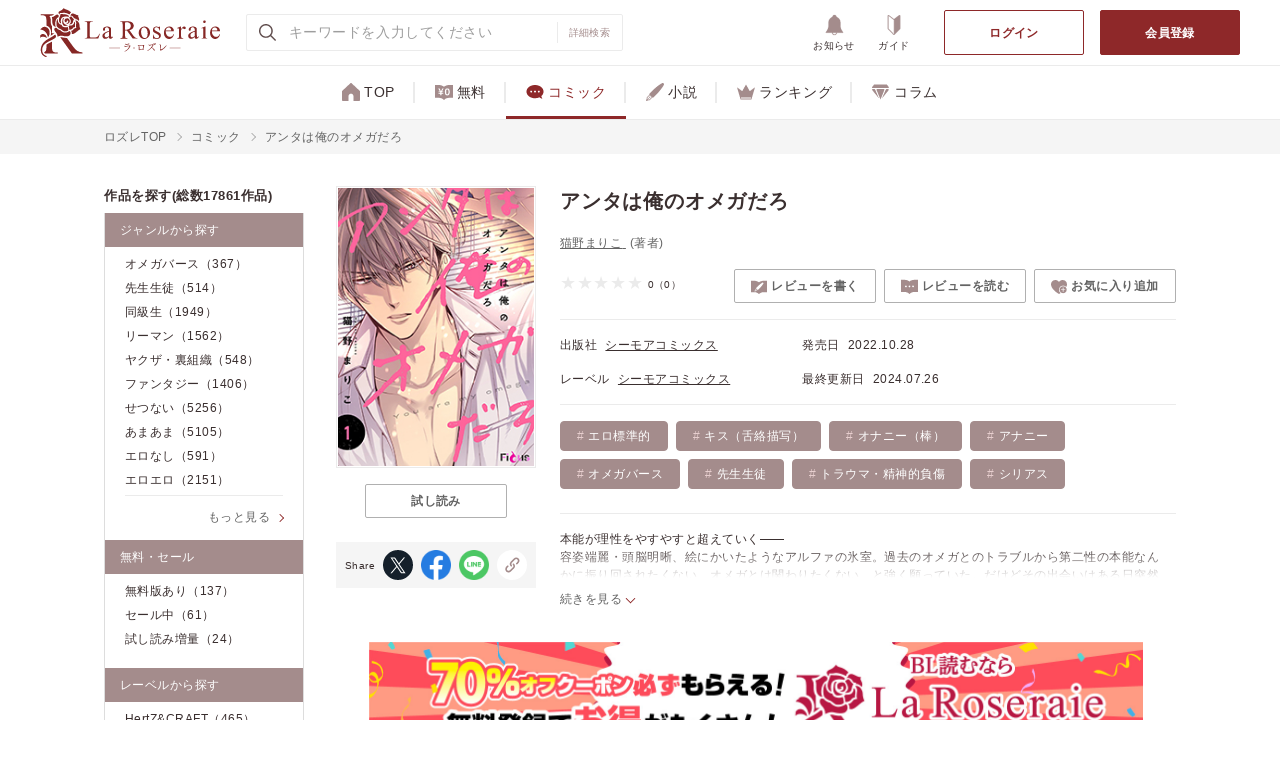

--- FILE ---
content_type: text/html; charset=UTF-8
request_url: https://roseraie.tokyo/contents/70013805?type=2
body_size: 152357
content:
<!DOCTYPE html>
<html lang="ja">
  <head>
    <meta charset="utf-8">
    <meta name="format-detection" content="telephone=no">
    <meta name="theme-color" content="#FFFFFF">
    <script>
      var ua = window.navigator.userAgent;
      if(ua.indexOf('macintosh') > -1 && 'ontouchend' in document){
      document.write('<meta name="viewport" content="width=375">');
      document.write('<style>.colophon-container{max-width: 375px!important;}</style>');
      } else if (ua.indexOf('Android') != -1 || ua.indexOf('iPhone') != -1) {
      document.write('<meta name="viewport" content="device-width,initial-scale=1.0,minimum-scale=1.0">');
      } else {
      document.write('<meta name="viewport" content="width=1280">');
      }
    </script>
    <title>アンタは俺のオメガだろ｜ La Roseraie（ラ ロズレ）｜BL専門の電子書籍ストア</title>
    <meta name="description" content="本能が理性をやすやすと超えていく――容姿端麗・頭脳明晰、絵にかいたようなアルファの氷室。過去のオメガとのトラブルから第二性の本能なんかに振り回されたくない、オメガとは関わりたくない、と強く願っていた。だけどその出会いはある日突然やってきて――。【フィカス】BLを専門に取り扱う電子書籍ストア 「La Roseraie（ラ ロズレ）」。多彩なジャンルのBL（ボーイズラブ）作品を提供中。コミックから小説まで充実な品揃えで、新刊も続々配信。">
    <meta name="keywords" content="">
    <meta property="og:site_name" content="La Roseraie（ラ ロズレ）">
    <meta property="og:title" content="アンタは俺のオメガだろ｜ La Roseraie（ラ ロズレ）｜BL専門の電子書籍ストア">
    <meta property="og:type" content="article">
    <meta property="og:url" content="https://roseraie.tokyo/contents/70013805?type=2">
    <meta property="og:image" content="https://cdn.roseraie.tokyo/book_episodes/70013805.jpg">
    <meta property="og:description" content="本能が理性をやすやすと超えていく――容姿端麗・頭脳明晰、絵にかいたようなアルファの氷室。過去のオメガとのトラブルから第二性の本能なんかに振り回されたくない、オメガとは関わりたくない、と強く願っていた。だけどその出会いはある日突然やってきて――。【フィカス】BLを専門に取り扱う電子書籍ストア 「La Roseraie（ラ ロズレ）」。多彩なジャンルのBL（ボーイズラブ）作品を提供中。コミックから小説まで充実な品揃えで、新刊も続々配信。">
    <meta property="og:locale" content="ja_JP">
    <meta name="twitter:card" content="summary_large_image">
    <!-- <meta name="twitter:site" content="@XXXX">-->
    <meta name="twitter:title" content="アンタは俺のオメガだろ｜ La Roseraie（ラ ロズレ）｜BL専門の電子書籍ストア">
    <meta name="twitter:description" content="本能が理性をやすやすと超えていく――容姿端麗・頭脳明晰、絵にかいたようなアルファの氷室。過去のオメガとのトラブルから第二性の本能なんかに振り回されたくない、オメガとは関わりたくない、と強く願っていた。だけどその出会いはある日突然やってきて――。【フィカス】BLを専門に取り扱う電子書籍ストア 「La Roseraie（ラ ロズレ）」。多彩なジャンルのBL（ボーイズラブ）作品を提供中。コミックから小説まで充実な品揃えで、新刊も続々配信。">
    <meta name="twitter:image" content="https://cdn.roseraie.tokyo/book_episodes/70013805.jpg">
    <meta property="og:url" content="https://roseraie.tokyo/contents/70013805?type=2">
    <link rel="canonical" href="https://roseraie.tokyo/contents/70013805">
        <!-- favicon touch-icon -->
    <link rel="icon" href="https://cdn.roseraie.tokyo/asset/img/favicon.ico" type="image/x-icon" />
    <link rel="shortcut icon" href="https://cdn.roseraie.tokyo/asset/img/favicon.png">
    <link rel="apple-touch-icon" sizes="180x180" href="https://cdn.roseraie.tokyo/asset/img/touch-icon.png">
    <link rel="apple-touch-icon-precomposed" sizes="180x180" href="https://cdn.roseraie.tokyo/asset/img/touch-icon.png">
    <link rel="stylesheet" href="https://cdn.roseraie.tokyo/asset/css/slick.css">
    <link rel="stylesheet" href="https://cdn.roseraie.tokyo/asset/css/slick-theme.css">
    <link rel="stylesheet" href="https://cdn.roseraie.tokyo/asset/css/style.css?c=20240326">
    <link rel="stylesheet" href="https://cdn.roseraie.tokyo/asset/css/style-search.css?c=20240326">
    <link rel="stylesheet" href="https://cdn.roseraie.tokyo/asset/css/style-add.css">
    <!-- Google tag (gtag.js) -->
<script async src="https://www.googletagmanager.com/gtag/js?id=G-3T555CYRPB"></script>
<script>
    window.dataLayer = window.dataLayer || [];
    function gtag(){dataLayer.push(arguments);}
    gtag('js', new Date());

    gtag('config', 'G-3T555CYRPB');
</script>
    <script src="https://cdn.roseraie.tokyo/asset/js/jquery-3.4.1.min.js"></script>
    <script src="https://cdn.roseraie.tokyo/asset/js/lazyload.min.js"></script>
    <script src="https://cdn.roseraie.tokyo/asset/js/slick.js"></script>
    <script src="https://cdn.roseraie.tokyo/asset/js/main.js?c=20240917"></script>
    <script src="https://cdn.roseraie.tokyo/asset/js/naviplus_retargeting.js"></script>

    
    
    <script src="https://cdn.roseraie.tokyo/asset/js/searchdetail.js?c=20240326"></script>
        <style>
      .btn-member-free .text{
        color: #fffc62!important;
      }
      @media screen and (max-width: 1024px) {
        .drawer-menu-list-item {
          width: calc( 100% / 3 );
        }
        #ctl-is-login:checked ~ * .drawer-menu-list-item {
          width: calc( 100% / 4 );
        }
      }

      @media screen and (max-width: 1024px) {
        .header-gtab-list-item > a .text.font-small {
          font-size: 9px;
        }
      }

    </style>
  </head>
  <body class="is-top" ontouchstart="">
    <input id="ctl-is-login" type="checkbox"
          >
    <input id="ctl-modal-openner" type="checkbox">
    <input class="js-radio-calceable" id="ctl-drawer-openner" name="ctl1" type="radio">
    <input class="js-radio-calceable" id="ctl-search-from" name="ctl1" type="radio" onchange="javascript:if(this.checked){document.getElementById('search-form-input').focus();}">

    
          <!-- header-->
      <div class="header-wrapper">

        
        <div class="drawer">
                    <section class="bg-white l-mt10-sp l-mb10-sp">
          <ul class="drawer-menu-list">
            <li class="is-logout color-primary drawer-menu-list-item">
              <a href="https://roseraie.tokyo/account/register" class="drawer-menu-list-item-inner">
                <img class="icon" src="https://cdn.roseraie.tokyo/asset/img/icon_member_hover.svg" alt="会員登録">
                <span class="text">会員登録</span>
              </a>
            </li>
            <li class="is-login color-primary drawer-menu-list-item">
              <a href="https://roseraie.tokyo/pages/put_customer_info" class="drawer-menu-list-item-inner" href="https://roseraie.tokyo/pages/put_customer_info">
                <img class="icon" src="https://cdn.roseraie.tokyo/asset/img/icon_my_hover.svg" alt="マイページ">
                <span class="text">マイページ</span>
              </a>
            </li>
            <li class=" color-primary drawer-menu-list-item">
              <a href="https://roseraie.tokyo/pages/coin_buy" class="drawer-menu-list-item-inner" href="https://roseraie.tokyo/pages/coin_buy">
                <img class="icon" src="https://cdn.roseraie.tokyo/asset/img/icon_coin_hover.svg" alt="ポイント購入">
                <span class="text">PT購入</span>
              </a>
            </li>
            <li class="is-logout color-primary l-border-right-none drawer-menu-list-item">
              <a href="https://roseraie.tokyo/account/login" class="drawer-menu-list-item-inner" href="https://roseraie.tokyo/account/login">
                <img class="icon" src="https://cdn.roseraie.tokyo/asset/img/icon_lock-open_hover.svg" alt="ログイン">
                <span class="text">ログイン</span>
              </a>
            </li>
            <li class="is-login color-primary drawer-menu-list-item">
              <a class="drawer-menu-list-item-inner has-cart-cnt" href="https://roseraie.tokyo/pages/cart/index">
                <img class="icon" src="https://cdn.roseraie.tokyo/asset/img/icon_cart_hover.svg" alt="カート">
                <span class="text">カート</span>
              </a>
            </li>
            <li class="is-login color-primary l-border-right-none drawer-menu-list-item">
              <a href="https://roseraie.tokyo/pages/put_customer_info/history" class="drawer-menu-list-item-inner" href="https://roseraie.tokyo/pages/put_customer_info/history">
                <img class="icon" src="https://cdn.roseraie.tokyo/asset/img/icon_shelf_hover.svg" alt="本棚">
                <span class="text">本棚</span>
              </a>
            </li>
            <li class="drawer-menu-list-item">
              <a class="drawer-menu-list-item-inner" href="https://roseraie.tokyo/search">
                <img class="icon" src="https://cdn.roseraie.tokyo/asset/img/icon_search2.svg" alt="詳細検索">
                <span class="text">詳細検索</span>
              </a>
            </li>
            <li class="drawer-menu-list-item">
              <a href="https://roseraie.tokyo/blog/news" class="drawer-menu-list-item-inner" href="https://roseraie.tokyo/blog/news">
                <img class="icon" src="https://cdn.roseraie.tokyo/asset/img/icon_ring.svg" alt="お知らせ">
                <span class="text">お知らせ</span>
              </a>
            </li>
            <li class="is-login drawer-menu-list-item">
              <a class="drawer-menu-list-item-inner has-unacquired-coupon-cnt"  href="https://roseraie.tokyo/pages/coupon_box/list">
                <img class="icon" src="https://cdn.roseraie.tokyo/asset/img/icon_coupon.svg" alt="クーポン">
                <span class="text">クーポン</span>
              </a>
            </li>
            <li class="l-border-right-none drawer-menu-list-item">
              <a class="drawer-menu-list-item-inner" href="https://roseraie.tokyo/pages/howtoorder">
                <img class="icon" src="https://cdn.roseraie.tokyo/asset/img/icon_wakaba.svg" alt="ガイド">
                <span class="text">ガイド</span>
              </a>
            </li>
          </ul>
          </section>
          <section class="bg-white l-mb10-sp">
          <ul class="aside-list">
            <li class="aside-list-item">
              <a href="https://roseraie.tokyo/contents/free">
                <img class="icon" src="https://cdn.roseraie.tokyo/asset/img/icon_free.svg">
                <span class="text">無料</span>
              </a>
            </li>
            <li class="aside-list-item">
              <a href="https://roseraie.tokyo/contents/comic">
                <img class="icon" src="https://cdn.roseraie.tokyo/asset/img/icon_comic.svg">
                <span class="text">コミック</span>
              </a>
            </li>
            <li class="aside-list-item">
              <a href="https://roseraie.tokyo/contents/novel">
                <img class="icon" src="https://cdn.roseraie.tokyo/asset/img/icon_novel.svg">
                <span class="text">小説</span>
              </a>
            </li>
                        <li class="aside-list-item">
              <a href="https://roseraie.tokyo/contents/ranking">
                <img class="icon" src="https://cdn.roseraie.tokyo/asset/img/icon_ranking.svg">
                <span class="text">ランキング</span>
              </a>
            </li>
            <li class="aside-list-item">
              <a href="https://roseraie.tokyo/pages/coffret">
                <img class="icon" src="https://cdn.roseraie.tokyo/asset/img/icon_diamond.svg">
                <span class="text">コラム</span>
              </a>
            </li>
            <li class="is-login aside-list-item">
              <a href="javascript:void(0);" onclick="javascript:document.logoutform.submit();">
                <img class="icon" src="https://cdn.roseraie.tokyo/asset/img/icon_lock.svg">
                <span class="text">ログアウト</span>
              </a>
            </li>
          </ul>
          </section>
          <section class="bg-white l-mb20-sp">
            <aside class="aside">
    <h2 class="heading-aside l-mb8 l-mb0-sp"><span class="text">作品を探す(総数17861作品)</span></h2>
    <div>
      <div class="aside-list-box">
        <h3 class="aside-list-box-heading"><a href="https://roseraie.tokyo/pages/genre"><span class="text">ジャンルから探す</span></a></h3>
        <div class="aside-list-box-body">
          <ul class="aside-list">
                                <li class="aside-list-item"><a href="https://roseraie.tokyo/genre/%E3%82%AA%E3%83%A1%E3%82%AC%E3%83%90%E3%83%BC%E3%82%B9"><span class="text">オメガバース</span><span class="cnt">（367）</span></a></li>
                      <li class="aside-list-item"><a href="https://roseraie.tokyo/genre/%E5%85%88%E7%94%9F%E7%94%9F%E5%BE%92"><span class="text">先生生徒</span><span class="cnt">（514）</span></a></li>
                      <li class="aside-list-item"><a href="https://roseraie.tokyo/genre/%E5%90%8C%E7%B4%9A%E7%94%9F"><span class="text">同級生</span><span class="cnt">（1949）</span></a></li>
                      <li class="aside-list-item"><a href="https://roseraie.tokyo/genre/%E3%83%AA%E3%83%BC%E3%83%9E%E3%83%B3"><span class="text">リーマン</span><span class="cnt">（1562）</span></a></li>
                      <li class="aside-list-item"><a href="https://roseraie.tokyo/genre/%E3%83%A4%E3%82%AF%E3%82%B6%E3%83%BB%E8%A3%8F%E7%B5%84%E7%B9%94"><span class="text">ヤクザ・裏組織</span><span class="cnt">（548）</span></a></li>
                      <li class="aside-list-item"><a href="https://roseraie.tokyo/genre/%E3%83%95%E3%82%A1%E3%83%B3%E3%82%BF%E3%82%B8%E3%83%BC"><span class="text">ファンタジー</span><span class="cnt">（1406）</span></a></li>
                      <li class="aside-list-item"><a href="https://roseraie.tokyo/genre/%E3%81%9B%E3%81%A4%E3%81%AA%E3%81%84"><span class="text">せつない</span><span class="cnt">（5256）</span></a></li>
                      <li class="aside-list-item"><a href="https://roseraie.tokyo/genre/%E3%81%82%E3%81%BE%E3%81%82%E3%81%BE"><span class="text">あまあま</span><span class="cnt">（5105）</span></a></li>
                      <li class="aside-list-item"><a href="https://roseraie.tokyo/genre/%E3%82%A8%E3%83%AD%E3%81%AA%E3%81%97"><span class="text">エロなし</span><span class="cnt">（591）</span></a></li>
                      <li class="aside-list-item"><a href="https://roseraie.tokyo/genre/%E3%82%A8%E3%83%AD%E3%82%A8%E3%83%AD"><span class="text">エロエロ</span><span class="cnt">（2151）</span></a></li>
                    </ul><a class="aside-link-more" href="https://roseraie.tokyo/pages/genre"><span class="text">もっと見る</span></a>
        </div>
      </div>
      <div class="aside-list-box">
        <h3 class="aside-list-box-heading no-link"><a><span class="text">無料・セール</span></a></h3>
        <div class="aside-list-box-body">
          <ul class="aside-list">
            <li class="aside-list-item"><a href="https://roseraie.tokyo/contents/free"><span class="text">無料版あり</span><span class="cnt">（137）</span></a></li>
            <li class="aside-list-item"><a href="https://roseraie.tokyo/contents/sale"><span class="text">セール中</span><span class="cnt">（61）</span></a></li>
            <li class="aside-list-item"><a href="https://roseraie.tokyo/contents/sample_increase"><span class="text">試し読み増量</span><span class="cnt">（24）</span></a></li>
          </ul>
        </div>
      </div>
      <div class="aside-list-box">
        <h3 class="aside-list-box-heading"><a href="https://roseraie.tokyo/pages/label"><span class="text">レーベルから探す</span></a></h3>
        <div class="aside-list-box-body">
          <ul class="aside-list">
                                <li class="aside-list-item"><a href="https://roseraie.tokyo/label/HertZ&amp;CRAFT"><span class="text">HertZ&amp;CRAFT</span><span class="cnt">（465）</span></a></li>
                      <li class="aside-list-item"><a href="https://roseraie.tokyo/label/onBLUE%20comics"><span class="text">onBLUE comics</span><span class="cnt">（148）</span></a></li>
                      <li class="aside-list-item"><a href="https://roseraie.tokyo/label/%E3%82%B7%E3%83%A3%E3%83%AC%E3%83%BC%E3%83%89%E3%82%B3%E3%83%9F%E3%83%83%E3%82%AF%E3%82%B9"><span class="text">シャレードコミックス</span><span class="cnt">（17）</span></a></li>
                      <li class="aside-list-item"><a href="https://roseraie.tokyo/label/%E3%83%A2%E3%83%8E%E3%82%AF%E3%83%AD%E3%83%BC%E3%83%A0%E3%83%BB%E3%83%AD%E3%83%9E%E3%83%B3%E3%82%B9%E6%96%87%E5%BA%AB"><span class="text">モノクローム・ロマンス文庫</span><span class="cnt">（44）</span></a></li>
                      <li class="aside-list-item"><a href="https://roseraie.tokyo/label/%E3%82%B7%E3%83%A3%E3%83%AC%E3%83%BC%E3%83%89%E6%96%87%E5%BA%AB"><span class="text">シャレード文庫</span><span class="cnt">（582）</span></a></li>
                      <li class="aside-list-item"><a href="https://roseraie.tokyo/label/Boy%27s%20Recipe"><span class="text">Boy&#039;s Recipe</span><span class="cnt">（38）</span></a></li>
                      <li class="aside-list-item"><a href="https://roseraie.tokyo/label/%E3%82%B8%E3%82%A7%E3%83%9F%E3%83%8B"><span class="text">ジェミニ</span><span class="cnt">（20）</span></a></li>
                      <li class="aside-list-item"><a href="https://roseraie.tokyo/label/zuiver"><span class="text">zuiver</span><span class="cnt">（40）</span></a></li>
                    </ul><a class="aside-link-more" href="https://roseraie.tokyo/pages/label"><span class="text">もっと見る</span></a>
        </div>
      </div>
    </div>
        <div class="aside-baner-list-wrapper l-pt24">
        <ul class="banner-list">
			<li class="banner-list-item">
              <a href="/pages/magazine/register">
                <img src="https://cdn.roseraie.tokyo/asset/img/banner/bn_sidenavi_merumaga.png">
              </a>
            </li>
            <li class="banner-list-item">
              <a href="/pages/coin_buy">
                <img src="https://cdn.roseraie.tokyo/asset/img/banner/bn_sidenavi_pointup.png">
              </a>
            </li>
        </ul>
      </div>
</aside>          </section>
        </div>
        <header class="header">
          <label class="btn-drawer-openner" for="ctl-drawer-openner">
            <span class="line line1"></span>
            <span class="line line2"></span>
            <span class="line line3"></span>
            <span class="line line4"></span>
          </label>
          <div class="header-left">
            <h1 class="header-logo">
              <a href="https://roseraie.tokyo">
                <img class="header-logo-img" src="https://cdn.roseraie.tokyo/asset/img/header_logo.svg" alt="La Roseraie（ラ ロズレ）" tilte="La Roseraie（ラ ロズレ）">
              </a>
            </h1>
            <!--<form class="header-search" id="search-form" method="get" onsubmit="window.location.href =  'https://roseraie.tokyo/search?freeword=' + encodeURIComponent(document.getElementById('search-form-input').value); return false;">-->
            <form class="header-search" id="search-form" method="get" action="https://roseraie.tokyo/search">
              <button class="header-search-submit" type="submit" tabindex="2">
                <img class="header-search-submit-img" src="https://cdn.roseraie.tokyo/asset/img/icon_search.svg">
              </button>
              <div class="header-search-input-wrapper">
                <input class="header-search-input" id="search-form-input" type="search" name="freeword" value="" placeholder="キーワードを入力してください" tabindex="1">
                <a class="btn-clear-input" href="javascript:void(0);" onclick="javascript:document.getElementById('search-form-input').value = '';document.getElementById('search-form-input').focus();">
                  <span class="text"></span>
                </a>
              </div>
              <div class="header-search-link-wrapper">
                <a class="header-search-link" href="https://roseraie.tokyo/search" tabindex="3">
                  <span class="text">詳細検索</span>
                </a>
                <label class="btn-search-form-openner" for="ctl-search-from">
                  <span class="text"></span>
                </label>
              </div>
            </form>
          </div>
          <div class="header-right">
            <ul class="header-submenu-list">
              <li class="header-submenu-list-item only-sp">
                <label for="ctl-search-from">
                  <img class="icon only-pc" src="https://cdn.roseraie.tokyo/asset/img/icon_search.svg" alt="作品を探す" title="作品を探す">
                  <img class="icon only-sp" src="https://cdn.roseraie.tokyo/asset/img/icon_search2.svg" alt="作品を探す" title="作品を探す">
                  <img class="icon hover only-pc" src="https://cdn.roseraie.tokyo/asset/img/icon_search_hover.svg" alt="作品を探す" title="作品を探す">
                  <img class="icon hover only-sp" src="https://cdn.roseraie.tokyo/asset/img/icon_search2_hover.svg" alt="作品を探す" title="作品を探す">
                  <span class="text">作品を探す</span>
                </label>
              </li>
              <li class="sp-login-hide-force header-submenu-list-item">
                <a href="https://roseraie.tokyo/blog/news">
                  <img class="icon" src="https://cdn.roseraie.tokyo/asset/img/icon_ring.svg" alt="お知らせ" title="お知らせ">
                  <img class="icon hover" src="https://cdn.roseraie.tokyo/asset/img/icon_ring_hover.svg" alt="お知らせ" title="お知らせ">
                  <span class="text">お知らせ</span>
                </a>
              </li>
              <li class="sp-login-hide-force header-submenu-list-item">
                <a href="https://roseraie.tokyo/pages/howtoorder">
                  <img class="icon" src="https://cdn.roseraie.tokyo/asset/img/icon_wakaba.svg" alt="ガイド" title="ガイド">
                  <img class="icon hover" src="https://cdn.roseraie.tokyo/asset/img/icon_wakaba_hover.svg" alt="ガイド" title="ガイド">
                  <span class="text">ガイド</span>
                </a>
              </li>
              <li class="sp-login-hide-force is-login header-submenu-list-item">
                <a href="https://roseraie.tokyo/pages/coin_buy">
                  <img class="icon" src="https://cdn.roseraie.tokyo/asset/img/icon_coin.svg" alt="ポイント購入" title="ポイント購入">
                  <img class="icon hover" src="https://cdn.roseraie.tokyo/asset/img/icon_coin_hover.svg" alt="ポイント購入" title="ポイント購入">
                  <span class="text">PT購入</span>
                </a>
              </li>

              <li class="is-login header-submenu-list-item">
                <a href="https://roseraie.tokyo/pages/cart/index" class="has-cart-cnt">
                  <img class="icon" src="https://cdn.roseraie.tokyo/asset/img/icon_cart.svg" alt="カート" title="カート">
                  <img class="icon hover" src="https://cdn.roseraie.tokyo/asset/img/icon_cart_hover.svg" alt="カート" title="カート">
                  <span class="text">カート</span>
                </a>
              </li>
              <li class="is-login sp-login-hide-force header-submenu-list-item">
                <a href="https://roseraie.tokyo/pages/coupon_box/list" class="has-unacquired-coupon-cnt">
                  <img class="icon" src="https://cdn.roseraie.tokyo/asset/img/icon_coupon.svg" alt="クーポン" title="クーポン">
                  <img class="icon hover" src="https://cdn.roseraie.tokyo/asset/img/icon_coupon_hover.svg" alt="クーポン" title="クーポン">
                  <span class="text">クーポン</span>
                </a>
              </li>
              <li class="is-login header-submenu-list-item">
                <a href="https://roseraie.tokyo/pages/put_customer_info/history">
                  <img class="icon" src="https://cdn.roseraie.tokyo/asset/img/icon_shelf.svg" alt="本棚" title="本棚">
                  <img class="icon hover" src="https://cdn.roseraie.tokyo/asset/img/icon_shelf_hover.svg" alt="本棚" title="本棚">
                  <span class="text">本棚</span>
                </a>
              </li>
              <li class="is-login header-submenu-list-item">
                <a href="https://roseraie.tokyo/pages/put_customer_info">
                  <img class="icon" src="https://cdn.roseraie.tokyo/asset/img/icon_my.svg" alt="マイページ" title="マイページ">
                  <img class="icon hover" src="https://cdn.roseraie.tokyo/asset/img/icon_my_hover.svg" alt="マイページ" title="マイページ">
                  <span class="text">マイページ</span>
                </a>
              </li>
            </ul>
            <ul class="header-btn-list">
              <li class="header-btn-list-item">
                <a class="btn btn-login" href="https://roseraie.tokyo/account/login">
                  <span class="text">ログイン</span>
                </a>
              </li>
              <li class="header-btn-list-item">
                <a class="btn btn-charge" href="https://roseraie.tokyo/account/register">
                  <span class="text">会員登録</span>
                </a>
              </li>
            </ul>
          </div>
        </header>
      </div>

      <div class="header-gtab">
        <div class="width-container" >
          <div class="header-gtab-inner">
            <ul class="header-gtab-list">
              <li class=" header-gtab-list-item"><a href="https://roseraie.tokyo"><span class="text"><img class="icon" src="https://cdn.roseraie.tokyo/asset/img/icon_home.svg" alt="TOP" title="TOP"><img class="icon hover" src="https://cdn.roseraie.tokyo/asset/img/icon_home_hover.svg" alt="TOP" title="TOP">TOP</span></a></li>
              <li class=" header-gtab-list-item"><a href="https://roseraie.tokyo/contents/free"><span class="text"><img class="icon" src="https://cdn.roseraie.tokyo/asset/img/icon_free.svg" alt="無料" title="無料"><img class="icon hover" src="https://cdn.roseraie.tokyo/asset/img/icon_free_hover.svg" alt="無料" title="無料">無料</span></a></li>
              <li class=" header-gtab-list-item"><a href="https://roseraie.tokyo/contents/comic"><span class="text"><img class="icon" src="https://cdn.roseraie.tokyo/asset/img/icon_comic.svg" alt="コミック" title="コミック"><img class="icon hover" src="https://cdn.roseraie.tokyo/asset/img/icon_comic_hover.svg" alt="コミック" title="コミック">コミック</span></a></li>
              <li class=" header-gtab-list-item"><a href="https://roseraie.tokyo/contents/novel"><span class="text"><img class="icon" src="https://cdn.roseraie.tokyo/asset/img/icon_novel.svg" alt="小説" title="小説"><img class="icon hover" src="https://cdn.roseraie.tokyo/asset/img/icon_novel_hover.svg" alt="小説" title="小説">小説</span></a></li>
                            <li class=" header-gtab-list-item"><a href="https://roseraie.tokyo/contents/ranking"><span class="text"><img class="icon" src="https://cdn.roseraie.tokyo/asset/img/icon_ranking.svg" alt="ランキング" title="ランキング"><img class="icon hover" src="https://cdn.roseraie.tokyo/asset/img/icon_ranking_hover.svg" alt="ランキング" title="ランキング">ランキング</span></a></li>
              <li class=" header-gtab-list-item"><a href="https://roseraie.tokyo/pages/coffret"><span class="text font-small"><img class="icon" src="https://cdn.roseraie.tokyo/asset/img/icon_diamond.svg" alt="コラム" title="コラム"><img class="icon hover" src="https://cdn.roseraie.tokyo/asset/img/icon_diamond_hover.svg" alt="コラム" title="コラム">コラム</span></a></li>
            </ul>
          </div>
        </div>
      </div>
    
    


<main>
    <style>
  .book-detail .book-title a,
  .book-detail .thum-wrapper a {
    pointer-events: none;
  }
  </style>
  <script>
    $(function(){
      $('.header-gtab-list-item').each(function(index, element){
        if ($(element).find('.text').text() == 'コミック') {
          $(element).addClass('is-active');
        }
      });
    });
  </script>
  
    <!-- ぱんくず-->
  <nav class="breadcrumb-wrapper" aria-label="breadcrumb">
    <ol class="breadcrumb container">
      <li class="breadcrumb-item">
        <a href="https://roseraie.tokyo">
          <span class="text">ロズレTOP</span>
        </a>
      </li>
                        <li class="breadcrumb-item">
            <a href="https://roseraie.tokyo/contents/comic">
              <span class="text">コミック</span>
            </a>
          </li>
                  <li class="breadcrumb-item">
            <a href="https://roseraie.tokyo/contents/70013805?type=2">
              <span class="text">アンタは俺のオメガだろ</span>
            </a>
          </li>
                  </ol>
  </nav>  <div class="container l-pt23-sp l-pb23-sp l-pl15-sp l-pr15-sp">
    <div class="container-inner l-pb64 l-pb40-sp">
      <aside class="aside">
    <h2 class="heading-aside l-mb8 l-mb0-sp"><span class="text">作品を探す(総数17861作品)</span></h2>
    <div>
      <div class="aside-list-box">
        <h3 class="aside-list-box-heading"><a href="https://roseraie.tokyo/pages/genre"><span class="text">ジャンルから探す</span></a></h3>
        <div class="aside-list-box-body">
          <ul class="aside-list">
                                <li class="aside-list-item"><a href="https://roseraie.tokyo/genre/%E3%82%AA%E3%83%A1%E3%82%AC%E3%83%90%E3%83%BC%E3%82%B9"><span class="text">オメガバース</span><span class="cnt">（367）</span></a></li>
                      <li class="aside-list-item"><a href="https://roseraie.tokyo/genre/%E5%85%88%E7%94%9F%E7%94%9F%E5%BE%92"><span class="text">先生生徒</span><span class="cnt">（514）</span></a></li>
                      <li class="aside-list-item"><a href="https://roseraie.tokyo/genre/%E5%90%8C%E7%B4%9A%E7%94%9F"><span class="text">同級生</span><span class="cnt">（1949）</span></a></li>
                      <li class="aside-list-item"><a href="https://roseraie.tokyo/genre/%E3%83%AA%E3%83%BC%E3%83%9E%E3%83%B3"><span class="text">リーマン</span><span class="cnt">（1562）</span></a></li>
                      <li class="aside-list-item"><a href="https://roseraie.tokyo/genre/%E3%83%A4%E3%82%AF%E3%82%B6%E3%83%BB%E8%A3%8F%E7%B5%84%E7%B9%94"><span class="text">ヤクザ・裏組織</span><span class="cnt">（548）</span></a></li>
                      <li class="aside-list-item"><a href="https://roseraie.tokyo/genre/%E3%83%95%E3%82%A1%E3%83%B3%E3%82%BF%E3%82%B8%E3%83%BC"><span class="text">ファンタジー</span><span class="cnt">（1406）</span></a></li>
                      <li class="aside-list-item"><a href="https://roseraie.tokyo/genre/%E3%81%9B%E3%81%A4%E3%81%AA%E3%81%84"><span class="text">せつない</span><span class="cnt">（5256）</span></a></li>
                      <li class="aside-list-item"><a href="https://roseraie.tokyo/genre/%E3%81%82%E3%81%BE%E3%81%82%E3%81%BE"><span class="text">あまあま</span><span class="cnt">（5105）</span></a></li>
                      <li class="aside-list-item"><a href="https://roseraie.tokyo/genre/%E3%82%A8%E3%83%AD%E3%81%AA%E3%81%97"><span class="text">エロなし</span><span class="cnt">（591）</span></a></li>
                      <li class="aside-list-item"><a href="https://roseraie.tokyo/genre/%E3%82%A8%E3%83%AD%E3%82%A8%E3%83%AD"><span class="text">エロエロ</span><span class="cnt">（2151）</span></a></li>
                    </ul><a class="aside-link-more" href="https://roseraie.tokyo/pages/genre"><span class="text">もっと見る</span></a>
        </div>
      </div>
      <div class="aside-list-box">
        <h3 class="aside-list-box-heading no-link"><a><span class="text">無料・セール</span></a></h3>
        <div class="aside-list-box-body">
          <ul class="aside-list">
            <li class="aside-list-item"><a href="https://roseraie.tokyo/contents/free"><span class="text">無料版あり</span><span class="cnt">（137）</span></a></li>
            <li class="aside-list-item"><a href="https://roseraie.tokyo/contents/sale"><span class="text">セール中</span><span class="cnt">（61）</span></a></li>
            <li class="aside-list-item"><a href="https://roseraie.tokyo/contents/sample_increase"><span class="text">試し読み増量</span><span class="cnt">（24）</span></a></li>
          </ul>
        </div>
      </div>
      <div class="aside-list-box">
        <h3 class="aside-list-box-heading"><a href="https://roseraie.tokyo/pages/label"><span class="text">レーベルから探す</span></a></h3>
        <div class="aside-list-box-body">
          <ul class="aside-list">
                                <li class="aside-list-item"><a href="https://roseraie.tokyo/label/HertZ&amp;CRAFT"><span class="text">HertZ&amp;CRAFT</span><span class="cnt">（465）</span></a></li>
                      <li class="aside-list-item"><a href="https://roseraie.tokyo/label/onBLUE%20comics"><span class="text">onBLUE comics</span><span class="cnt">（148）</span></a></li>
                      <li class="aside-list-item"><a href="https://roseraie.tokyo/label/%E3%82%B7%E3%83%A3%E3%83%AC%E3%83%BC%E3%83%89%E3%82%B3%E3%83%9F%E3%83%83%E3%82%AF%E3%82%B9"><span class="text">シャレードコミックス</span><span class="cnt">（17）</span></a></li>
                      <li class="aside-list-item"><a href="https://roseraie.tokyo/label/%E3%83%A2%E3%83%8E%E3%82%AF%E3%83%AD%E3%83%BC%E3%83%A0%E3%83%BB%E3%83%AD%E3%83%9E%E3%83%B3%E3%82%B9%E6%96%87%E5%BA%AB"><span class="text">モノクローム・ロマンス文庫</span><span class="cnt">（44）</span></a></li>
                      <li class="aside-list-item"><a href="https://roseraie.tokyo/label/%E3%82%B7%E3%83%A3%E3%83%AC%E3%83%BC%E3%83%89%E6%96%87%E5%BA%AB"><span class="text">シャレード文庫</span><span class="cnt">（582）</span></a></li>
                      <li class="aside-list-item"><a href="https://roseraie.tokyo/label/Boy%27s%20Recipe"><span class="text">Boy&#039;s Recipe</span><span class="cnt">（38）</span></a></li>
                      <li class="aside-list-item"><a href="https://roseraie.tokyo/label/%E3%82%B8%E3%82%A7%E3%83%9F%E3%83%8B"><span class="text">ジェミニ</span><span class="cnt">（20）</span></a></li>
                      <li class="aside-list-item"><a href="https://roseraie.tokyo/label/zuiver"><span class="text">zuiver</span><span class="cnt">（40）</span></a></li>
                    </ul><a class="aside-link-more" href="https://roseraie.tokyo/pages/label"><span class="text">もっと見る</span></a>
        </div>
      </div>
    </div>
        <div class="aside-baner-list-wrapper l-pt24">
        <ul class="banner-list">
			<li class="banner-list-item">
              <a href="/pages/magazine/register">
                <img src="https://cdn.roseraie.tokyo/asset/img/banner/bn_sidenavi_merumaga.png">
              </a>
            </li>
            <li class="banner-list-item">
              <a href="/pages/coin_buy">
                <img src="https://cdn.roseraie.tokyo/asset/img/banner/bn_sidenavi_pointup.png">
              </a>
            </li>
        </ul>
      </div>
</aside>      <div class="main l-pb25-sp">
        <section>
                  <!-- book-detail (common)-->

  <div class="  book-detail">
    <div class="book-detail-inner">
      <div class="book-detail-inner-left">
        <div class="thum-wrapper l-mb16">
          <a href="https://roseraie.tokyo/contents/70013805?type=2">
            <img class="thum-image" src="https://cdn.roseraie.tokyo/asset/img/thumbnail-loading.png" data-src="https://cdn.roseraie.tokyo/book_episodes/70013805.jpg" alt="アンタは俺のオメガだろ">
          </a>
        </div>
                              <div class="l-mb24 book-sample">
                                                              <a class="btn btn-trial  l-margin-auto" href="https://roseraie.tokyo/publus/viewer.html?cid=[base64]&amp;trial=70013805">
                <span class="text">
                  試し読み
                </span>
              </a>
            </div>
                          <div>
          <!-- この作品をシェアするbtn -->
<div class="book-sns-share">
  <p class="text">Share </p>
  <ul class="sns-icon-list">
    <li class="sns-icon-list-item">
      <a href="https://x.com/intent/tweet?text=%E3%82%A2%E3%83%B3%E3%82%BF%E3%81%AF%E4%BF%BA%E3%81%AE%E3%82%AA%E3%83%A1%E3%82%AC%E3%81%A0%E3%82%8D%EF%BD%9C+La+Roseraie%EF%BC%88%E3%83%A9+%E3%83%AD%E3%82%BA%E3%83%AC%EF%BC%89&url=https%3A%2F%2Froseraie.tokyo%2Fcontents%2F70013805%3Ftype%3D2" data-url="https%3A%2F%2Froseraie.tokyo%2Fcontents%2F70013805%3Ftype%3D2" target="_blank" rel="noopenner">
        <img class="icon" src="https://cdn.roseraie.tokyo/asset/img/icon_tw_round.svg?c=20240220">
      </a>
    </li>
    <li class="sns-icon-list-item">
      <a href="https://www.facebook.com/sharer/sharer.php?u=https%3A%2F%2Froseraie.tokyo%2Fcontents%2F70013805%3Ftype%3D2" data-url="https://roseraie.tokyo/contents/70013805?type=2" target="_blank" rel="noopenner">
        <img class="icon" src="https://cdn.roseraie.tokyo/asset/img/icon_fb_round.png">
      </a>
    </li>
    <li class="sns-icon-list-item">
      <a href="https://line.me/R/msg/text/?https%3A%2F%2Froseraie.tokyo%2Fcontents%2F70013805%3Ftype%3D2" data-url="https%3A%2F%2Froseraie.tokyo%2Fcontents%2F70013805%3Ftype%3D2" target="_blank" rel="noopenner">
        <img class="icon" src="https://cdn.roseraie.tokyo/asset/img/icon_line_round.png">
      </a>
    </li>
    <li class="sns-icon-list-item">
      <a class="js-cb-copy use-share-api" href="javascript:void(0);" data-url="https://roseraie.tokyo/contents/70013805?type=2">
        <img class="icon" src="https://cdn.roseraie.tokyo/asset/img/icon_copy_round.svg">
      </a>
    </li>
  </ul>
</div>        </div>
      </div>
      <div class="book-detail-inner-right">
        <div class="book-detail-inner-right-inner">
          <div class="book-sp-thum-wrapper l-pb10-sp">
            <div class="thum-wrapper l-mb5 l-flex-shrink0">
              <a href="https://roseraie.tokyo/contents/70013805?type=2">
                <img class="thum-image" src="https://cdn.roseraie.tokyo/asset/img/thumbnail-loading.png" data-src="https://cdn.roseraie.tokyo/book_episodes/70013805.jpg" alt="アンタは俺のオメガだろ">
              </a>
            </div>

                                          <div class="l-mb24 l-mb0-sp book-sample">
                  <a class="btn btn-trial  l-margin-auto" href="https://roseraie.tokyo/publus/viewer.html?cid=[base64]&amp;trial=70013805">
                    <span class="text">
                      試し読み
                    </span>
                  </a>
                </div>
                                    </div>
          <div class="book-meta-wrapper">
            <div class="l-mb16 l-mb10-sp">
              <h1 class="book-title">
                <a href="https://roseraie.tokyo/contents/70013805?type=2">
                  アンタは俺のオメガだろ
                </a>
              </h1>
            </div>
            <div>
              <div class="l-mb12 l-mb6-sp">
                <ul class="autor-list">                  <li class="autor-list-item">
                    <a href="https://roseraie.tokyo/writer/%E7%8C%AB%E9%87%8E%E3%81%BE%E3%82%8A%E3%81%93">
                      <span class="text">猫野まりこ</span>
                    </a>
                                          <span>(著者)</span>
                                      </li>                </ul>
              </div>
            </div>
            <div class="l-flex-row l-flex-between l-flex-col-sp">
              <div class="l-flex-direction-row l-text-center l-flex-align-baseline l-mb4">
                <p class="star-rating font-size18" data-rate="0" style="transform: translateY(1px);"></p>
                <p class="rate l-flex-align-center font-size10 l-ml4">0</p>
                <p class="count l-flex-align-center font-size10">（0）</p>
              </div>
                              <div class="l-mb5-sp">
                  <ul class="book-review-btn-list">
                                          <li class="book-review-btn-list-item">
                        <a class="btn btn-fav" href="https://roseraie.tokyo/review/70013805/input">
                          <span class="text">
                            <img class="icon" src="https://cdn.roseraie.tokyo/asset/img/icon_write-book.svg"><img class="icon hover" src="https://cdn.roseraie.tokyo/asset/img/icon_write-book_hover.svg">レビューを書く
                          </span>
                        </a>
                      </li>
                                        <li class="book-review-btn-list-item">
                      <a class="btn btn-fav" href="https://roseraie.tokyo/review/70013805">
                        <span class="text">
                          <img class="icon" src="https://cdn.roseraie.tokyo/asset/img/icon_read-book.svg"><img class="icon hover" src="https://cdn.roseraie.tokyo/asset/img/icon_read-book_hover.svg">レビューを読む
                        </span>
                      </a>
                    </li>
                    <li class="book-review-btn-list-item">
                      <a class="js-toggle-favorite btn btn-fav " href="javascript:void(0);" data-login-url="https://roseraie.tokyo/account/login" data-api="https://roseraie.tokyo/api/favorite/70013805">
                        <span class="text">
                          <img class="icon" src="https://cdn.roseraie.tokyo/asset/img/icon_add-favorite.svg"><img class="icon hover" src="https://cdn.roseraie.tokyo/asset/img/icon_add-favorite_hover.svg">お気に入り追加
                        </span>
                        <span class="text active">
                          <img class="icon" src="https://cdn.roseraie.tokyo/asset/img/icon_heart_hover.svg">お気に入り中
                        </span>
                      </a>
                    </li>
                  </ul>
                </div>
                            <div class="only-sp">
                <!-- この作品をシェアするbtn -->
<div class="book-sns-share">
  <p class="text">Share </p>
  <ul class="sns-icon-list">
    <li class="sns-icon-list-item">
      <a href="https://x.com/intent/tweet?text=%E3%82%A2%E3%83%B3%E3%82%BF%E3%81%AF%E4%BF%BA%E3%81%AE%E3%82%AA%E3%83%A1%E3%82%AC%E3%81%A0%E3%82%8D%EF%BD%9C+La+Roseraie%EF%BC%88%E3%83%A9+%E3%83%AD%E3%82%BA%E3%83%AC%EF%BC%89&url=https%3A%2F%2Froseraie.tokyo%2Fcontents%2F70013805%3Ftype%3D2" data-url="https%3A%2F%2Froseraie.tokyo%2Fcontents%2F70013805%3Ftype%3D2" target="_blank" rel="noopenner">
        <img class="icon" src="https://cdn.roseraie.tokyo/asset/img/icon_tw_round.svg?c=20240220">
      </a>
    </li>
    <li class="sns-icon-list-item">
      <a href="https://www.facebook.com/sharer/sharer.php?u=https%3A%2F%2Froseraie.tokyo%2Fcontents%2F70013805%3Ftype%3D2" data-url="https://roseraie.tokyo/contents/70013805?type=2" target="_blank" rel="noopenner">
        <img class="icon" src="https://cdn.roseraie.tokyo/asset/img/icon_fb_round.png">
      </a>
    </li>
    <li class="sns-icon-list-item">
      <a href="https://line.me/R/msg/text/?https%3A%2F%2Froseraie.tokyo%2Fcontents%2F70013805%3Ftype%3D2" data-url="https%3A%2F%2Froseraie.tokyo%2Fcontents%2F70013805%3Ftype%3D2" target="_blank" rel="noopenner">
        <img class="icon" src="https://cdn.roseraie.tokyo/asset/img/icon_line_round.png">
      </a>
    </li>
    <li class="sns-icon-list-item">
      <a class="js-cb-copy use-share-api" href="javascript:void(0);" data-url="https://roseraie.tokyo/contents/70013805?type=2">
        <img class="icon" src="https://cdn.roseraie.tokyo/asset/img/icon_copy_round.svg">
      </a>
    </li>
  </ul>
</div>              </div>
            </div>
          </div>
          <div class="book-detail-inner-middle has-border-top book-detail-publisher">
            <div class="book-meta-publisher-sdate-wrapper">
              <div class="book-meta-publisher-sdate-item">
                <dl class="book-dl">
                  <dt>
                    <span class="text">出版社</span>
                  </dt>
                  <dd>
                    <a href="https://roseraie.tokyo/publisher/%E3%82%B7%E3%83%BC%E3%83%A2%E3%82%A2%E3%82%B3%E3%83%9F%E3%83%83%E3%82%AF%E3%82%B9"><span class="text">シーモアコミックス</span></a>                  </dd>
                </dl>
                <dl class="book-dl">
                  <dt>
                    <span class="text">レーベル</span>
                  </dt>
                  <dd>
                    <a href="https://roseraie.tokyo/label/%E3%82%B7%E3%83%BC%E3%83%A2%E3%82%A2%E3%82%B3%E3%83%9F%E3%83%83%E3%82%AF%E3%82%B9"><span class="text">シーモアコミックス</span></a>                  </dd>
                </dl>
              </div>
              <div class="book-meta-publisher-sdate-item">
                <dl class="book-dl">
                  <dt>
                    <span class="text">発売日</span>
                  </dt>
                  <dd>
                    <span class="text">
                      2022.10.28
                    </span>
                  </dd>
                </dl>
                <dl class="book-dl">
                  <dt>
                    <span class="text">最終更新日</span>
                  </dt>
                  <dd>
                    <span class="text">
                      2024.07.26
                    </span>
                  </dd>
                </dl>
              </div>
            </div>
          </div>
                      <div class="book-detail-inner-middle book-detail-keyword">
              <div class="keyword-list-wrapper">
                <div class="keyword-list">                  <a class="keyword-list-item" href="https://roseraie.tokyo/genre/%E3%82%A8%E3%83%AD%E6%A8%99%E6%BA%96%E7%9A%84">
                    <span class="text">エロ標準的</span>
                  </a>                  <a class="keyword-list-item" href="https://roseraie.tokyo/genre/%E3%82%AD%E3%82%B9%EF%BC%88%E8%88%8C%E7%B5%A1%E6%8F%8F%E5%86%99%EF%BC%89">
                    <span class="text">キス（舌絡描写）</span>
                  </a>                  <a class="keyword-list-item" href="https://roseraie.tokyo/genre/%E3%82%AA%E3%83%8A%E3%83%8B%E3%83%BC%EF%BC%88%E6%A3%92%EF%BC%89">
                    <span class="text">オナニー（棒）</span>
                  </a>                  <a class="keyword-list-item" href="https://roseraie.tokyo/genre/%E3%82%A2%E3%83%8A%E3%83%8B%E3%83%BC">
                    <span class="text">アナニー</span>
                  </a>                  <a class="keyword-list-item" href="https://roseraie.tokyo/genre/%E3%82%AA%E3%83%A1%E3%82%AC%E3%83%90%E3%83%BC%E3%82%B9">
                    <span class="text">オメガバース</span>
                  </a>                  <a class="keyword-list-item" href="https://roseraie.tokyo/genre/%E5%85%88%E7%94%9F%E7%94%9F%E5%BE%92">
                    <span class="text">先生生徒</span>
                  </a>                  <a class="keyword-list-item" href="https://roseraie.tokyo/genre/%E3%83%88%E3%83%A9%E3%82%A6%E3%83%9E%E3%83%BB%E7%B2%BE%E7%A5%9E%E7%9A%84%E8%B2%A0%E5%82%B7">
                    <span class="text">トラウマ・精神的負傷</span>
                  </a>                  <a class="keyword-list-item" href="https://roseraie.tokyo/genre/%E3%82%B7%E3%83%AA%E3%82%A2%E3%82%B9">
                    <span class="text">シリアス</span>
                  </a>                </div>
              </div>
            </div>
                    <div class="book-detail-inner-middle no-border book-detail-description">
            <div class="js-book-text-clamp-parent">
              <input class="book-text-openner" type="checkbox" id="chkbox-description">
              <div class="book-text-outer pos-center-sp">
                <label class="book-text-wrapper show-force" for="chkbox-description">
                  <div class="js-book-text-clamp book-text">本能が理性をやすやすと超えていく――<br />
容姿端麗・頭脳明晰、絵にかいたようなアルファの氷室。過去のオメガとのトラブルから第二性の本能なんかに振り回されたくない、オメガとは関わりたくない、と強く願っていた。だけどその出会いはある日突然やってきて――。【フィカス】</div>
                </label>
                <label class="btn-text-openner" for="chkbox-description">
                  <span class="text">続きを見る</span>
                </label>
              </div>
            </div>
          </div>
        </div>
      </div>
    </div>
  </div>
                </section>
        <section id="func">
          <!-- 未ログイン -->
	<div class="inner-wrapper">
		<a href="/pages/about_laroseraie" >
            <img src="https://cdn.roseraie.tokyo/asset/img/banner/bn_lineb_about_laroseraie.png" alt="無料登録でお得がたくさん！BL読むなら「La Roseraie」！" title="無料登録でお得がたくさん！BL読むなら「La Roseraie」！">
    </a>

	    </div>	
    <br>

          <form class="js-onchange-submit" action="#func" method="get" onchange="">
            <div class="book-tab-and-order-wrapper l-mb24 l-mb14-sp">
              <div class="book-tab l-mb5-sp">
                <div class="book-tab-list">
                  <label class="book-tab-list-item ">
                    <input type="radio" name="type" value="2"  checked >
                    <span class="book-tab-list-item-inner">連載
                      <span class="small">（13）</span>
                    </span>
                  </label>
                  <label class="book-tab-list-item  disabled "">
                    <input type="radio" name="type" value="1"  >
                    <span class="book-tab-list-item-inner">単行本
                      <span class="small">（0）</span>
                    </span>
                  </label>
                  <label class="book-tab-list-item  disabled ">
                    <input type="radio" name="type" value="3"  >
                    <span class="book-tab-list-item-inner">物販
                      <span class="small">（0）</span>
                    </span>
                  </label>
                </div>
              </div>
                              <div class="book-order">
                  <div class="book-order-list">
                    <label class="book-order-list-item">
                      <input class="form-radio" type="radio" name="order" value="asc"  >
                      <span class="form-radio-text">古い順</span>
                    </label>
                    <label class="book-order-list-item">
                      <input class="form-radio" type="radio" name="order" value="desc"  checked >
                      <span class="form-radio-text">新着順</span>
                    </label>
                  </div>
                </div>
                          </div>
          </form>
          <div class="l-mb24 only-pc">
            <div class="pagination l-mt24 l-mt15-sp">
              <nav>
        <ul class="pagination">
            
                            <li class="page-item disabled" aria-disabled="true" aria-label="&laquo; 前">
                    <span class="page-link" aria-hidden="true">&lsaquo;</span>
                </li>
            
            
                            
                
                
                                                                                        <li class="page-item active" aria-current="page"><span class="page-link">1</span></li>
                                                                                                <li class="page-item"><a class="page-link" href="https://roseraie.tokyo/contents/70013805?type=2&amp;page=2#func">2</a></li>
                                                                        
            
                            <li class="page-item">
                    <a class="page-link" href="https://roseraie.tokyo/contents/70013805?type=2&amp;page=2#func" rel="next" aria-label="次 &raquo">&rsaquo;</a>
                </li>
                    </ul>
    </nav>

            </div>
          </div>
          <div>
            <!-- 一覧-->
            <ul class="result-list">
                              <!-- 一覧->作品_-->
                <li class="js-book-text-clamp-parent result-list-item">
                  <input class="book-text-openner" type="checkbox" id="chkbox0">
                  <div class="result-list-item-inner">
                    <div class="result-list-item-left">
                      <a href="https://roseraie.tokyo/contents/70013805/item/70021459?type=2&amp;order=desc">
                        <div class="thum-wrapper">
                          <img class="thum-image" src="https://cdn.roseraie.tokyo/asset/img/thumbnail-loading.png" data-src="https://cdn.roseraie.tokyo/book_episodes/70021459.jpg" alt="アンタは俺のオメガだろ 13">
                          <ul class="tag-list">
                                                                                                              </ul>
                        </div>
                                                                                                </a>
                    </div>
                    <div class="result-list-item-right">
                      <div class="book-text-outer">
                        <h3 class="book-title l-mb8">
                          <a href="https://roseraie.tokyo/contents/70013805/item/70021459?type=2&amp;order=desc">アンタは俺のオメガだろ 13</a>
                        </h3>
                        <label class="book-text-wrapper" for="chkbox0">
                          <div class="js-book-text-clamp book-text">本能が理性をやすやすと超えていく――<br />
容姿端麗・頭脳明晰、絵にかいたようなアルファの氷室。過去のオメガとのトラブルから第二性の本能なんかに振り回されたくない、オメガとは関わりたくない、と強く願っていた。だけどその出会いはある日突然やってきて――。【フィカス】</div>
                        </label>
                        <label class="btn-text-openner only-pc-flex" for="chkbox0">
                          <span class="text">続きを見る</span>
                        </label>
                        <label class="book-text-wrapper-sp" for="chkbox0">
                          <p class="btn-text-openner">
                            <span class="text">作品紹介</span>
                          </p>
                        </label>
                                                      <div class="book-sdate-wrapper">
                              <p class="font-size10">2024.07.26発売</p>
                            </div>
                                                </div>
                      <div class="book-btn-list-outer">
                        <div class="book-list-price">
                          <div class="book-list-price-inner">
                                                          <dl class="book-list-price-detail ">
                                <dt class="title">価格</dt>
                                <dd class="body">
                                                                    <p class="price">200</p>
                                  <p class="unit">pt</p>
                                </dd>
                              </dl>
                                                                                                                      <p class="book-list-price-status discount">
                                  <span class="text">2pt還元</span>
                                </p>
                                                                                    </div>
                        </div>

                        <div class="btn-list">
                                                                                      <a
                                data-episode-is-sales="0"
                                data-episode-id="70021459"
                                data-episodes-goods="0"
                                data-episodes-stock=""
                                data-book-name="アンタは俺のオメガだろ"
                                data-episode-read-vaild=""
                                data-episode-viewer="https://roseraie.tokyo/publus/viewer.html?cid=[base64]"
                                data-episodes-thumbnail="https://cdn.roseraie.tokyo/book_episodes/70021459.jpg"
                                data-episode-name="アンタは俺のオメガだろ 13"
                                data-episode-price-regular="200"
                                data-episode-price-current="200"
                                data-episode-price-return="2"
                                data-cart-add-api="https://roseraie.tokyo/api/cart/add"
                                class="js-open-modal-buy-product btn btn-buy  "

                                href="javascript:void(0);" data-href="https://roseraie.tokyo/publus/viewer.html?cid=[base64]" data-pointbuy-text="ポイントを購入" data-pointbuy-url="https://roseraie.tokyo/pages/coin_buy">
                                  <span class="text">
                                                                          購入する
                                                                      </span>
                                </a>
                                                                                                                                          <a class="btn btn-trial" href="https://roseraie.tokyo/publus/viewer.html?cid=[base64]&amp;trial=70021459">
                                <span class="text">試し読み</span>
                              </a>
                                                                                                                                      </div>
                      </div>
                    </div>
                  </div>
                  <div class="result-list-item-bottom">
                    <div class="book-text">本能が理性をやすやすと超えていく――<br />
容姿端麗・頭脳明晰、絵にかいたようなアルファの氷室。過去のオメガとのトラブルから第二性の本能なんかに振り回されたくない、オメガとは関わりたくない、と強く願っていた。だけどその出会いはある日突然やってきて――。【フィカス】</div>
                  </div>
                </li>
                              <!-- 一覧->作品_-->
                <li class="js-book-text-clamp-parent result-list-item">
                  <input class="book-text-openner" type="checkbox" id="chkbox1">
                  <div class="result-list-item-inner">
                    <div class="result-list-item-left">
                      <a href="https://roseraie.tokyo/contents/70013805/item/70019311?type=2&amp;order=desc">
                        <div class="thum-wrapper">
                          <img class="thum-image" src="https://cdn.roseraie.tokyo/asset/img/thumbnail-loading.png" data-src="https://cdn.roseraie.tokyo/book_episodes/70019311.jpg" alt="アンタは俺のオメガだろ 12">
                          <ul class="tag-list">
                                                                                                              </ul>
                        </div>
                                                                                                </a>
                    </div>
                    <div class="result-list-item-right">
                      <div class="book-text-outer">
                        <h3 class="book-title l-mb8">
                          <a href="https://roseraie.tokyo/contents/70013805/item/70019311?type=2&amp;order=desc">アンタは俺のオメガだろ 12</a>
                        </h3>
                        <label class="book-text-wrapper" for="chkbox1">
                          <div class="js-book-text-clamp book-text">本能が理性をやすやすと超えていく――<br />
容姿端麗・頭脳明晰、絵にかいたようなアルファの氷室。過去のオメガとのトラブルから第二性の本能なんかに振り回されたくない、オメガとは関わりたくない、と強く願っていた。だけどその出会いはある日突然やってきて――。【フィカス】</div>
                        </label>
                        <label class="btn-text-openner only-pc-flex" for="chkbox1">
                          <span class="text">続きを見る</span>
                        </label>
                        <label class="book-text-wrapper-sp" for="chkbox1">
                          <p class="btn-text-openner">
                            <span class="text">作品紹介</span>
                          </p>
                        </label>
                                                      <div class="book-sdate-wrapper">
                              <p class="font-size10">2024.05.24発売</p>
                            </div>
                                                </div>
                      <div class="book-btn-list-outer">
                        <div class="book-list-price">
                          <div class="book-list-price-inner">
                                                          <dl class="book-list-price-detail ">
                                <dt class="title">価格</dt>
                                <dd class="body">
                                                                    <p class="price">200</p>
                                  <p class="unit">pt</p>
                                </dd>
                              </dl>
                                                                                                                      <p class="book-list-price-status discount">
                                  <span class="text">2pt還元</span>
                                </p>
                                                                                    </div>
                        </div>

                        <div class="btn-list">
                                                                                      <a
                                data-episode-is-sales="0"
                                data-episode-id="70019311"
                                data-episodes-goods="0"
                                data-episodes-stock=""
                                data-book-name="アンタは俺のオメガだろ"
                                data-episode-read-vaild=""
                                data-episode-viewer="https://roseraie.tokyo/publus/viewer.html?cid=[base64]"
                                data-episodes-thumbnail="https://cdn.roseraie.tokyo/book_episodes/70019311.jpg"
                                data-episode-name="アンタは俺のオメガだろ 12"
                                data-episode-price-regular="200"
                                data-episode-price-current="200"
                                data-episode-price-return="2"
                                data-cart-add-api="https://roseraie.tokyo/api/cart/add"
                                class="js-open-modal-buy-product btn btn-buy  "

                                href="javascript:void(0);" data-href="https://roseraie.tokyo/publus/viewer.html?cid=[base64]" data-pointbuy-text="ポイントを購入" data-pointbuy-url="https://roseraie.tokyo/pages/coin_buy">
                                  <span class="text">
                                                                          購入する
                                                                      </span>
                                </a>
                                                                                                                                          <a class="btn btn-trial" href="https://roseraie.tokyo/publus/viewer.html?cid=[base64]&amp;trial=70019311">
                                <span class="text">試し読み</span>
                              </a>
                                                                                                                                      </div>
                      </div>
                    </div>
                  </div>
                  <div class="result-list-item-bottom">
                    <div class="book-text">本能が理性をやすやすと超えていく――<br />
容姿端麗・頭脳明晰、絵にかいたようなアルファの氷室。過去のオメガとのトラブルから第二性の本能なんかに振り回されたくない、オメガとは関わりたくない、と強く願っていた。だけどその出会いはある日突然やってきて――。【フィカス】</div>
                  </div>
                </li>
                              <!-- 一覧->作品_-->
                <li class="js-book-text-clamp-parent result-list-item">
                  <input class="book-text-openner" type="checkbox" id="chkbox2">
                  <div class="result-list-item-inner">
                    <div class="result-list-item-left">
                      <a href="https://roseraie.tokyo/contents/70013805/item/70018654?type=2&amp;order=desc">
                        <div class="thum-wrapper">
                          <img class="thum-image" src="https://cdn.roseraie.tokyo/asset/img/thumbnail-loading.png" data-src="https://cdn.roseraie.tokyo/book_episodes/70018654.jpg" alt="アンタは俺のオメガだろ 11">
                          <ul class="tag-list">
                                                                                                              </ul>
                        </div>
                                                                                                </a>
                    </div>
                    <div class="result-list-item-right">
                      <div class="book-text-outer">
                        <h3 class="book-title l-mb8">
                          <a href="https://roseraie.tokyo/contents/70013805/item/70018654?type=2&amp;order=desc">アンタは俺のオメガだろ 11</a>
                        </h3>
                        <label class="book-text-wrapper" for="chkbox2">
                          <div class="js-book-text-clamp book-text">本能が理性をやすやすと超えていく――<br />
容姿端麗・頭脳明晰、絵にかいたようなアルファの氷室。過去のオメガとのトラブルから第二性の本能なんかに振り回されたくない、オメガとは関わりたくない、と強く願っていた。だけどその出会いはある日突然やってきて――。【フィカス】</div>
                        </label>
                        <label class="btn-text-openner only-pc-flex" for="chkbox2">
                          <span class="text">続きを見る</span>
                        </label>
                        <label class="book-text-wrapper-sp" for="chkbox2">
                          <p class="btn-text-openner">
                            <span class="text">作品紹介</span>
                          </p>
                        </label>
                                                      <div class="book-sdate-wrapper">
                              <p class="font-size10">2024.03.29発売</p>
                            </div>
                                                </div>
                      <div class="book-btn-list-outer">
                        <div class="book-list-price">
                          <div class="book-list-price-inner">
                                                          <dl class="book-list-price-detail ">
                                <dt class="title">価格</dt>
                                <dd class="body">
                                                                    <p class="price">200</p>
                                  <p class="unit">pt</p>
                                </dd>
                              </dl>
                                                                                                                      <p class="book-list-price-status discount">
                                  <span class="text">2pt還元</span>
                                </p>
                                                                                    </div>
                        </div>

                        <div class="btn-list">
                                                                                      <a
                                data-episode-is-sales="0"
                                data-episode-id="70018654"
                                data-episodes-goods="0"
                                data-episodes-stock=""
                                data-book-name="アンタは俺のオメガだろ"
                                data-episode-read-vaild=""
                                data-episode-viewer="https://roseraie.tokyo/publus/viewer.html?cid=[base64]"
                                data-episodes-thumbnail="https://cdn.roseraie.tokyo/book_episodes/70018654.jpg"
                                data-episode-name="アンタは俺のオメガだろ 11"
                                data-episode-price-regular="200"
                                data-episode-price-current="200"
                                data-episode-price-return="2"
                                data-cart-add-api="https://roseraie.tokyo/api/cart/add"
                                class="js-open-modal-buy-product btn btn-buy  "

                                href="javascript:void(0);" data-href="https://roseraie.tokyo/publus/viewer.html?cid=[base64]" data-pointbuy-text="ポイントを購入" data-pointbuy-url="https://roseraie.tokyo/pages/coin_buy">
                                  <span class="text">
                                                                          購入する
                                                                      </span>
                                </a>
                                                                                                                                          <a class="btn btn-trial" href="https://roseraie.tokyo/publus/viewer.html?cid=[base64]&amp;trial=70018654">
                                <span class="text">試し読み</span>
                              </a>
                                                                                                                                      </div>
                      </div>
                    </div>
                  </div>
                  <div class="result-list-item-bottom">
                    <div class="book-text">本能が理性をやすやすと超えていく――<br />
容姿端麗・頭脳明晰、絵にかいたようなアルファの氷室。過去のオメガとのトラブルから第二性の本能なんかに振り回されたくない、オメガとは関わりたくない、と強く願っていた。だけどその出会いはある日突然やってきて――。【フィカス】</div>
                  </div>
                </li>
                              <!-- 一覧->作品_-->
                <li class="js-book-text-clamp-parent result-list-item">
                  <input class="book-text-openner" type="checkbox" id="chkbox3">
                  <div class="result-list-item-inner">
                    <div class="result-list-item-left">
                      <a href="https://roseraie.tokyo/contents/70013805/item/70017854?type=2&amp;order=desc">
                        <div class="thum-wrapper">
                          <img class="thum-image" src="https://cdn.roseraie.tokyo/asset/img/thumbnail-loading.png" data-src="https://cdn.roseraie.tokyo/book_episodes/70017854.jpg" alt="アンタは俺のオメガだろ 10">
                          <ul class="tag-list">
                                                                                                              </ul>
                        </div>
                                                                                                </a>
                    </div>
                    <div class="result-list-item-right">
                      <div class="book-text-outer">
                        <h3 class="book-title l-mb8">
                          <a href="https://roseraie.tokyo/contents/70013805/item/70017854?type=2&amp;order=desc">アンタは俺のオメガだろ 10</a>
                        </h3>
                        <label class="book-text-wrapper" for="chkbox3">
                          <div class="js-book-text-clamp book-text">本能が理性をやすやすと超えていく――<br />
容姿端麗・頭脳明晰、絵にかいたようなアルファの氷室。過去のオメガとのトラブルから第二性の本能なんかに振り回されたくない、オメガとは関わりたくない、と強く願っていた。だけどその出会いはある日突然やってきて――。【フィカス】</div>
                        </label>
                        <label class="btn-text-openner only-pc-flex" for="chkbox3">
                          <span class="text">続きを見る</span>
                        </label>
                        <label class="book-text-wrapper-sp" for="chkbox3">
                          <p class="btn-text-openner">
                            <span class="text">作品紹介</span>
                          </p>
                        </label>
                                                      <div class="book-sdate-wrapper">
                              <p class="font-size10">2024.01.26発売</p>
                            </div>
                                                </div>
                      <div class="book-btn-list-outer">
                        <div class="book-list-price">
                          <div class="book-list-price-inner">
                                                          <dl class="book-list-price-detail ">
                                <dt class="title">価格</dt>
                                <dd class="body">
                                                                    <p class="price">200</p>
                                  <p class="unit">pt</p>
                                </dd>
                              </dl>
                                                                                                                      <p class="book-list-price-status discount">
                                  <span class="text">2pt還元</span>
                                </p>
                                                                                    </div>
                        </div>

                        <div class="btn-list">
                                                                                      <a
                                data-episode-is-sales="0"
                                data-episode-id="70017854"
                                data-episodes-goods="0"
                                data-episodes-stock=""
                                data-book-name="アンタは俺のオメガだろ"
                                data-episode-read-vaild=""
                                data-episode-viewer="https://roseraie.tokyo/publus/viewer.html?cid=[base64]"
                                data-episodes-thumbnail="https://cdn.roseraie.tokyo/book_episodes/70017854.jpg"
                                data-episode-name="アンタは俺のオメガだろ 10"
                                data-episode-price-regular="200"
                                data-episode-price-current="200"
                                data-episode-price-return="2"
                                data-cart-add-api="https://roseraie.tokyo/api/cart/add"
                                class="js-open-modal-buy-product btn btn-buy  "

                                href="javascript:void(0);" data-href="https://roseraie.tokyo/publus/viewer.html?cid=[base64]" data-pointbuy-text="ポイントを購入" data-pointbuy-url="https://roseraie.tokyo/pages/coin_buy">
                                  <span class="text">
                                                                          購入する
                                                                      </span>
                                </a>
                                                                                                                                          <a class="btn btn-trial" href="https://roseraie.tokyo/publus/viewer.html?cid=[base64]&amp;trial=70017854">
                                <span class="text">試し読み</span>
                              </a>
                                                                                                                                      </div>
                      </div>
                    </div>
                  </div>
                  <div class="result-list-item-bottom">
                    <div class="book-text">本能が理性をやすやすと超えていく――<br />
容姿端麗・頭脳明晰、絵にかいたようなアルファの氷室。過去のオメガとのトラブルから第二性の本能なんかに振り回されたくない、オメガとは関わりたくない、と強く願っていた。だけどその出会いはある日突然やってきて――。【フィカス】</div>
                  </div>
                </li>
                              <!-- 一覧->作品_-->
                <li class="js-book-text-clamp-parent result-list-item">
                  <input class="book-text-openner" type="checkbox" id="chkbox4">
                  <div class="result-list-item-inner">
                    <div class="result-list-item-left">
                      <a href="https://roseraie.tokyo/contents/70013805/item/70013813?type=2&amp;order=desc">
                        <div class="thum-wrapper">
                          <img class="thum-image" src="https://cdn.roseraie.tokyo/asset/img/thumbnail-loading.png" data-src="https://cdn.roseraie.tokyo/book_episodes/70013813.jpg" alt="アンタは俺のオメガだろ 9">
                          <ul class="tag-list">
                                                                                                              </ul>
                        </div>
                                                                                                </a>
                    </div>
                    <div class="result-list-item-right">
                      <div class="book-text-outer">
                        <h3 class="book-title l-mb8">
                          <a href="https://roseraie.tokyo/contents/70013805/item/70013813?type=2&amp;order=desc">アンタは俺のオメガだろ 9</a>
                        </h3>
                        <label class="book-text-wrapper" for="chkbox4">
                          <div class="js-book-text-clamp book-text">本能が理性をやすやすと超えていく――<br />
容姿端麗・頭脳明晰、絵にかいたようなアルファの氷室。過去のオメガとのトラブルから第二性の本能なんかに振り回されたくない、オメガとは関わりたくない、と強く願っていた。だけどその出会いはある日突然やってきて――。【フィカス】</div>
                        </label>
                        <label class="btn-text-openner only-pc-flex" for="chkbox4">
                          <span class="text">続きを見る</span>
                        </label>
                        <label class="book-text-wrapper-sp" for="chkbox4">
                          <p class="btn-text-openner">
                            <span class="text">作品紹介</span>
                          </p>
                        </label>
                                                      <div class="book-sdate-wrapper">
                              <p class="font-size10">2023.11.24発売</p>
                            </div>
                                                </div>
                      <div class="book-btn-list-outer">
                        <div class="book-list-price">
                          <div class="book-list-price-inner">
                                                          <dl class="book-list-price-detail ">
                                <dt class="title">価格</dt>
                                <dd class="body">
                                                                    <p class="price">200</p>
                                  <p class="unit">pt</p>
                                </dd>
                              </dl>
                                                                                                                      <p class="book-list-price-status discount">
                                  <span class="text">2pt還元</span>
                                </p>
                                                                                    </div>
                        </div>

                        <div class="btn-list">
                                                                                      <a
                                data-episode-is-sales="0"
                                data-episode-id="70013813"
                                data-episodes-goods="0"
                                data-episodes-stock=""
                                data-book-name="アンタは俺のオメガだろ"
                                data-episode-read-vaild=""
                                data-episode-viewer="https://roseraie.tokyo/publus/viewer.html?cid=[base64]"
                                data-episodes-thumbnail="https://cdn.roseraie.tokyo/book_episodes/70013813.jpg"
                                data-episode-name="アンタは俺のオメガだろ 9"
                                data-episode-price-regular="200"
                                data-episode-price-current="200"
                                data-episode-price-return="2"
                                data-cart-add-api="https://roseraie.tokyo/api/cart/add"
                                class="js-open-modal-buy-product btn btn-buy  "

                                href="javascript:void(0);" data-href="https://roseraie.tokyo/publus/viewer.html?cid=[base64]" data-pointbuy-text="ポイントを購入" data-pointbuy-url="https://roseraie.tokyo/pages/coin_buy">
                                  <span class="text">
                                                                          購入する
                                                                      </span>
                                </a>
                                                                                                                                          <a class="btn btn-trial" href="https://roseraie.tokyo/publus/viewer.html?cid=[base64]&amp;trial=70013813">
                                <span class="text">試し読み</span>
                              </a>
                                                                                                                                      </div>
                      </div>
                    </div>
                  </div>
                  <div class="result-list-item-bottom">
                    <div class="book-text">本能が理性をやすやすと超えていく――<br />
容姿端麗・頭脳明晰、絵にかいたようなアルファの氷室。過去のオメガとのトラブルから第二性の本能なんかに振り回されたくない、オメガとは関わりたくない、と強く願っていた。だけどその出会いはある日突然やってきて――。【フィカス】</div>
                  </div>
                </li>
                              <!-- 一覧->作品_-->
                <li class="js-book-text-clamp-parent result-list-item">
                  <input class="book-text-openner" type="checkbox" id="chkbox5">
                  <div class="result-list-item-inner">
                    <div class="result-list-item-left">
                      <a href="https://roseraie.tokyo/contents/70013805/item/70013812?type=2&amp;order=desc">
                        <div class="thum-wrapper">
                          <img class="thum-image" src="https://cdn.roseraie.tokyo/asset/img/thumbnail-loading.png" data-src="https://cdn.roseraie.tokyo/book_episodes/70013812.jpg" alt="アンタは俺のオメガだろ 8">
                          <ul class="tag-list">
                                                                                                              </ul>
                        </div>
                                                                                                </a>
                    </div>
                    <div class="result-list-item-right">
                      <div class="book-text-outer">
                        <h3 class="book-title l-mb8">
                          <a href="https://roseraie.tokyo/contents/70013805/item/70013812?type=2&amp;order=desc">アンタは俺のオメガだろ 8</a>
                        </h3>
                        <label class="book-text-wrapper" for="chkbox5">
                          <div class="js-book-text-clamp book-text">本能が理性をやすやすと超えていく――<br />
容姿端麗・頭脳明晰、絵にかいたようなアルファの氷室。過去のオメガとのトラブルから第二性の本能なんかに振り回されたくない、オメガとは関わりたくない、と強く願っていた。だけどその出会いはある日突然やってきて――。【フィカス】</div>
                        </label>
                        <label class="btn-text-openner only-pc-flex" for="chkbox5">
                          <span class="text">続きを見る</span>
                        </label>
                        <label class="book-text-wrapper-sp" for="chkbox5">
                          <p class="btn-text-openner">
                            <span class="text">作品紹介</span>
                          </p>
                        </label>
                                                      <div class="book-sdate-wrapper">
                              <p class="font-size10">2023.09.22発売</p>
                            </div>
                                                </div>
                      <div class="book-btn-list-outer">
                        <div class="book-list-price">
                          <div class="book-list-price-inner">
                                                          <dl class="book-list-price-detail ">
                                <dt class="title">価格</dt>
                                <dd class="body">
                                                                    <p class="price">200</p>
                                  <p class="unit">pt</p>
                                </dd>
                              </dl>
                                                                                                                      <p class="book-list-price-status discount">
                                  <span class="text">2pt還元</span>
                                </p>
                                                                                    </div>
                        </div>

                        <div class="btn-list">
                                                                                      <a
                                data-episode-is-sales="0"
                                data-episode-id="70013812"
                                data-episodes-goods="0"
                                data-episodes-stock=""
                                data-book-name="アンタは俺のオメガだろ"
                                data-episode-read-vaild=""
                                data-episode-viewer="https://roseraie.tokyo/publus/viewer.html?cid=[base64]"
                                data-episodes-thumbnail="https://cdn.roseraie.tokyo/book_episodes/70013812.jpg"
                                data-episode-name="アンタは俺のオメガだろ 8"
                                data-episode-price-regular="200"
                                data-episode-price-current="200"
                                data-episode-price-return="2"
                                data-cart-add-api="https://roseraie.tokyo/api/cart/add"
                                class="js-open-modal-buy-product btn btn-buy  "

                                href="javascript:void(0);" data-href="https://roseraie.tokyo/publus/viewer.html?cid=[base64]" data-pointbuy-text="ポイントを購入" data-pointbuy-url="https://roseraie.tokyo/pages/coin_buy">
                                  <span class="text">
                                                                          購入する
                                                                      </span>
                                </a>
                                                                                                                                          <a class="btn btn-trial" href="https://roseraie.tokyo/publus/viewer.html?cid=[base64]&amp;trial=70013812">
                                <span class="text">試し読み</span>
                              </a>
                                                                                                                                      </div>
                      </div>
                    </div>
                  </div>
                  <div class="result-list-item-bottom">
                    <div class="book-text">本能が理性をやすやすと超えていく――<br />
容姿端麗・頭脳明晰、絵にかいたようなアルファの氷室。過去のオメガとのトラブルから第二性の本能なんかに振り回されたくない、オメガとは関わりたくない、と強く願っていた。だけどその出会いはある日突然やってきて――。【フィカス】</div>
                  </div>
                </li>
                              <!-- 一覧->作品_-->
                <li class="js-book-text-clamp-parent result-list-item">
                  <input class="book-text-openner" type="checkbox" id="chkbox6">
                  <div class="result-list-item-inner">
                    <div class="result-list-item-left">
                      <a href="https://roseraie.tokyo/contents/70013805/item/70013811?type=2&amp;order=desc">
                        <div class="thum-wrapper">
                          <img class="thum-image" src="https://cdn.roseraie.tokyo/asset/img/thumbnail-loading.png" data-src="https://cdn.roseraie.tokyo/book_episodes/70013811.jpg" alt="アンタは俺のオメガだろ 7">
                          <ul class="tag-list">
                                                                                                              </ul>
                        </div>
                                                                                                </a>
                    </div>
                    <div class="result-list-item-right">
                      <div class="book-text-outer">
                        <h3 class="book-title l-mb8">
                          <a href="https://roseraie.tokyo/contents/70013805/item/70013811?type=2&amp;order=desc">アンタは俺のオメガだろ 7</a>
                        </h3>
                        <label class="book-text-wrapper" for="chkbox6">
                          <div class="js-book-text-clamp book-text">本能が理性をやすやすと超えていく――<br />
容姿端麗・頭脳明晰、絵にかいたようなアルファの氷室。過去のオメガとのトラブルから第二性の本能なんかに振り回されたくない、オメガとは関わりたくない、と強く願っていた。だけどその出会いはある日突然やってきて――。【フィカス】</div>
                        </label>
                        <label class="btn-text-openner only-pc-flex" for="chkbox6">
                          <span class="text">続きを見る</span>
                        </label>
                        <label class="book-text-wrapper-sp" for="chkbox6">
                          <p class="btn-text-openner">
                            <span class="text">作品紹介</span>
                          </p>
                        </label>
                                                      <div class="book-sdate-wrapper">
                              <p class="font-size10">2023.07.28発売</p>
                            </div>
                                                </div>
                      <div class="book-btn-list-outer">
                        <div class="book-list-price">
                          <div class="book-list-price-inner">
                                                          <dl class="book-list-price-detail ">
                                <dt class="title">価格</dt>
                                <dd class="body">
                                                                    <p class="price">200</p>
                                  <p class="unit">pt</p>
                                </dd>
                              </dl>
                                                                                                                      <p class="book-list-price-status discount">
                                  <span class="text">2pt還元</span>
                                </p>
                                                                                    </div>
                        </div>

                        <div class="btn-list">
                                                                                      <a
                                data-episode-is-sales="0"
                                data-episode-id="70013811"
                                data-episodes-goods="0"
                                data-episodes-stock=""
                                data-book-name="アンタは俺のオメガだろ"
                                data-episode-read-vaild=""
                                data-episode-viewer="https://roseraie.tokyo/publus/viewer.html?cid=[base64]"
                                data-episodes-thumbnail="https://cdn.roseraie.tokyo/book_episodes/70013811.jpg"
                                data-episode-name="アンタは俺のオメガだろ 7"
                                data-episode-price-regular="200"
                                data-episode-price-current="200"
                                data-episode-price-return="2"
                                data-cart-add-api="https://roseraie.tokyo/api/cart/add"
                                class="js-open-modal-buy-product btn btn-buy  "

                                href="javascript:void(0);" data-href="https://roseraie.tokyo/publus/viewer.html?cid=[base64]" data-pointbuy-text="ポイントを購入" data-pointbuy-url="https://roseraie.tokyo/pages/coin_buy">
                                  <span class="text">
                                                                          購入する
                                                                      </span>
                                </a>
                                                                                                                                          <a class="btn btn-trial" href="https://roseraie.tokyo/publus/viewer.html?cid=[base64]&amp;trial=70013811">
                                <span class="text">試し読み</span>
                              </a>
                                                                                                                                      </div>
                      </div>
                    </div>
                  </div>
                  <div class="result-list-item-bottom">
                    <div class="book-text">本能が理性をやすやすと超えていく――<br />
容姿端麗・頭脳明晰、絵にかいたようなアルファの氷室。過去のオメガとのトラブルから第二性の本能なんかに振り回されたくない、オメガとは関わりたくない、と強く願っていた。だけどその出会いはある日突然やってきて――。【フィカス】</div>
                  </div>
                </li>
                              <!-- 一覧->作品_-->
                <li class="js-book-text-clamp-parent result-list-item">
                  <input class="book-text-openner" type="checkbox" id="chkbox7">
                  <div class="result-list-item-inner">
                    <div class="result-list-item-left">
                      <a href="https://roseraie.tokyo/contents/70013805/item/70013810?type=2&amp;order=desc">
                        <div class="thum-wrapper">
                          <img class="thum-image" src="https://cdn.roseraie.tokyo/asset/img/thumbnail-loading.png" data-src="https://cdn.roseraie.tokyo/book_episodes/70013810.jpg" alt="アンタは俺のオメガだろ 6">
                          <ul class="tag-list">
                                                                                                              </ul>
                        </div>
                                                                                                </a>
                    </div>
                    <div class="result-list-item-right">
                      <div class="book-text-outer">
                        <h3 class="book-title l-mb8">
                          <a href="https://roseraie.tokyo/contents/70013805/item/70013810?type=2&amp;order=desc">アンタは俺のオメガだろ 6</a>
                        </h3>
                        <label class="book-text-wrapper" for="chkbox7">
                          <div class="js-book-text-clamp book-text">本能が理性をやすやすと超えていく――<br />
容姿端麗・頭脳明晰、絵にかいたようなアルファの氷室。過去のオメガとのトラブルから第二性の本能なんかに振り回されたくない、オメガとは関わりたくない、と強く願っていた。だけどその出会いはある日突然やってきて――。【フィカス】</div>
                        </label>
                        <label class="btn-text-openner only-pc-flex" for="chkbox7">
                          <span class="text">続きを見る</span>
                        </label>
                        <label class="book-text-wrapper-sp" for="chkbox7">
                          <p class="btn-text-openner">
                            <span class="text">作品紹介</span>
                          </p>
                        </label>
                                                      <div class="book-sdate-wrapper">
                              <p class="font-size10">2023.05.26発売</p>
                            </div>
                                                </div>
                      <div class="book-btn-list-outer">
                        <div class="book-list-price">
                          <div class="book-list-price-inner">
                                                          <dl class="book-list-price-detail ">
                                <dt class="title">価格</dt>
                                <dd class="body">
                                                                    <p class="price">200</p>
                                  <p class="unit">pt</p>
                                </dd>
                              </dl>
                                                                                                                      <p class="book-list-price-status discount">
                                  <span class="text">2pt還元</span>
                                </p>
                                                                                    </div>
                        </div>

                        <div class="btn-list">
                                                                                      <a
                                data-episode-is-sales="0"
                                data-episode-id="70013810"
                                data-episodes-goods="0"
                                data-episodes-stock=""
                                data-book-name="アンタは俺のオメガだろ"
                                data-episode-read-vaild=""
                                data-episode-viewer="https://roseraie.tokyo/publus/viewer.html?cid=[base64]"
                                data-episodes-thumbnail="https://cdn.roseraie.tokyo/book_episodes/70013810.jpg"
                                data-episode-name="アンタは俺のオメガだろ 6"
                                data-episode-price-regular="200"
                                data-episode-price-current="200"
                                data-episode-price-return="2"
                                data-cart-add-api="https://roseraie.tokyo/api/cart/add"
                                class="js-open-modal-buy-product btn btn-buy  "

                                href="javascript:void(0);" data-href="https://roseraie.tokyo/publus/viewer.html?cid=[base64]" data-pointbuy-text="ポイントを購入" data-pointbuy-url="https://roseraie.tokyo/pages/coin_buy">
                                  <span class="text">
                                                                          購入する
                                                                      </span>
                                </a>
                                                                                                                                          <a class="btn btn-trial" href="https://roseraie.tokyo/publus/viewer.html?cid=[base64]&amp;trial=70013810">
                                <span class="text">試し読み</span>
                              </a>
                                                                                                                                      </div>
                      </div>
                    </div>
                  </div>
                  <div class="result-list-item-bottom">
                    <div class="book-text">本能が理性をやすやすと超えていく――<br />
容姿端麗・頭脳明晰、絵にかいたようなアルファの氷室。過去のオメガとのトラブルから第二性の本能なんかに振り回されたくない、オメガとは関わりたくない、と強く願っていた。だけどその出会いはある日突然やってきて――。【フィカス】</div>
                  </div>
                </li>
                              <!-- 一覧->作品_-->
                <li class="js-book-text-clamp-parent result-list-item">
                  <input class="book-text-openner" type="checkbox" id="chkbox8">
                  <div class="result-list-item-inner">
                    <div class="result-list-item-left">
                      <a href="https://roseraie.tokyo/contents/70013805/item/70013809?type=2&amp;order=desc">
                        <div class="thum-wrapper">
                          <img class="thum-image" src="https://cdn.roseraie.tokyo/asset/img/thumbnail-loading.png" data-src="https://cdn.roseraie.tokyo/book_episodes/70013809.jpg" alt="アンタは俺のオメガだろ 5">
                          <ul class="tag-list">
                                                                                                              </ul>
                        </div>
                                                                                                </a>
                    </div>
                    <div class="result-list-item-right">
                      <div class="book-text-outer">
                        <h3 class="book-title l-mb8">
                          <a href="https://roseraie.tokyo/contents/70013805/item/70013809?type=2&amp;order=desc">アンタは俺のオメガだろ 5</a>
                        </h3>
                        <label class="book-text-wrapper" for="chkbox8">
                          <div class="js-book-text-clamp book-text">本能が理性をやすやすと超えていく――<br />
容姿端麗・頭脳明晰、絵にかいたようなアルファの氷室。過去のオメガとのトラブルから第二性の本能なんかに振り回されたくない、オメガとは関わりたくない、と強く願っていた。だけどその出会いはある日突然やってきて――。【フィカス】</div>
                        </label>
                        <label class="btn-text-openner only-pc-flex" for="chkbox8">
                          <span class="text">続きを見る</span>
                        </label>
                        <label class="book-text-wrapper-sp" for="chkbox8">
                          <p class="btn-text-openner">
                            <span class="text">作品紹介</span>
                          </p>
                        </label>
                                                      <div class="book-sdate-wrapper">
                              <p class="font-size10">2023.04.28発売</p>
                            </div>
                                                </div>
                      <div class="book-btn-list-outer">
                        <div class="book-list-price">
                          <div class="book-list-price-inner">
                                                          <dl class="book-list-price-detail ">
                                <dt class="title">価格</dt>
                                <dd class="body">
                                                                    <p class="price">200</p>
                                  <p class="unit">pt</p>
                                </dd>
                              </dl>
                                                                                                                      <p class="book-list-price-status discount">
                                  <span class="text">2pt還元</span>
                                </p>
                                                                                    </div>
                        </div>

                        <div class="btn-list">
                                                                                      <a
                                data-episode-is-sales="0"
                                data-episode-id="70013809"
                                data-episodes-goods="0"
                                data-episodes-stock=""
                                data-book-name="アンタは俺のオメガだろ"
                                data-episode-read-vaild=""
                                data-episode-viewer="https://roseraie.tokyo/publus/viewer.html?cid=[base64]"
                                data-episodes-thumbnail="https://cdn.roseraie.tokyo/book_episodes/70013809.jpg"
                                data-episode-name="アンタは俺のオメガだろ 5"
                                data-episode-price-regular="200"
                                data-episode-price-current="200"
                                data-episode-price-return="2"
                                data-cart-add-api="https://roseraie.tokyo/api/cart/add"
                                class="js-open-modal-buy-product btn btn-buy  "

                                href="javascript:void(0);" data-href="https://roseraie.tokyo/publus/viewer.html?cid=[base64]" data-pointbuy-text="ポイントを購入" data-pointbuy-url="https://roseraie.tokyo/pages/coin_buy">
                                  <span class="text">
                                                                          購入する
                                                                      </span>
                                </a>
                                                                                                                                          <a class="btn btn-trial" href="https://roseraie.tokyo/publus/viewer.html?cid=[base64]&amp;trial=70013809">
                                <span class="text">試し読み</span>
                              </a>
                                                                                                                                      </div>
                      </div>
                    </div>
                  </div>
                  <div class="result-list-item-bottom">
                    <div class="book-text">本能が理性をやすやすと超えていく――<br />
容姿端麗・頭脳明晰、絵にかいたようなアルファの氷室。過去のオメガとのトラブルから第二性の本能なんかに振り回されたくない、オメガとは関わりたくない、と強く願っていた。だけどその出会いはある日突然やってきて――。【フィカス】</div>
                  </div>
                </li>
                              <!-- 一覧->作品_-->
                <li class="js-book-text-clamp-parent result-list-item">
                  <input class="book-text-openner" type="checkbox" id="chkbox9">
                  <div class="result-list-item-inner">
                    <div class="result-list-item-left">
                      <a href="https://roseraie.tokyo/contents/70013805/item/70013808?type=2&amp;order=desc">
                        <div class="thum-wrapper">
                          <img class="thum-image" src="https://cdn.roseraie.tokyo/asset/img/thumbnail-loading.png" data-src="https://cdn.roseraie.tokyo/book_episodes/70013808.jpg" alt="アンタは俺のオメガだろ 4">
                          <ul class="tag-list">
                                                                                                              </ul>
                        </div>
                                                                                                </a>
                    </div>
                    <div class="result-list-item-right">
                      <div class="book-text-outer">
                        <h3 class="book-title l-mb8">
                          <a href="https://roseraie.tokyo/contents/70013805/item/70013808?type=2&amp;order=desc">アンタは俺のオメガだろ 4</a>
                        </h3>
                        <label class="book-text-wrapper" for="chkbox9">
                          <div class="js-book-text-clamp book-text">本能が理性をやすやすと超えていく――<br />
容姿端麗・頭脳明晰、絵にかいたようなアルファの氷室。過去のオメガとのトラブルから第二性の本能なんかに振り回されたくない、オメガとは関わりたくない、と強く願っていた。だけどその出会いはある日突然やってきて――。【フィカス】</div>
                        </label>
                        <label class="btn-text-openner only-pc-flex" for="chkbox9">
                          <span class="text">続きを見る</span>
                        </label>
                        <label class="book-text-wrapper-sp" for="chkbox9">
                          <p class="btn-text-openner">
                            <span class="text">作品紹介</span>
                          </p>
                        </label>
                                                      <div class="book-sdate-wrapper">
                              <p class="font-size10">2023.01.27発売</p>
                            </div>
                                                </div>
                      <div class="book-btn-list-outer">
                        <div class="book-list-price">
                          <div class="book-list-price-inner">
                                                          <dl class="book-list-price-detail ">
                                <dt class="title">価格</dt>
                                <dd class="body">
                                                                    <p class="price">200</p>
                                  <p class="unit">pt</p>
                                </dd>
                              </dl>
                                                                                                                      <p class="book-list-price-status discount">
                                  <span class="text">2pt還元</span>
                                </p>
                                                                                    </div>
                        </div>

                        <div class="btn-list">
                                                                                      <a
                                data-episode-is-sales="0"
                                data-episode-id="70013808"
                                data-episodes-goods="0"
                                data-episodes-stock=""
                                data-book-name="アンタは俺のオメガだろ"
                                data-episode-read-vaild=""
                                data-episode-viewer="https://roseraie.tokyo/publus/viewer.html?cid=[base64]"
                                data-episodes-thumbnail="https://cdn.roseraie.tokyo/book_episodes/70013808.jpg"
                                data-episode-name="アンタは俺のオメガだろ 4"
                                data-episode-price-regular="200"
                                data-episode-price-current="200"
                                data-episode-price-return="2"
                                data-cart-add-api="https://roseraie.tokyo/api/cart/add"
                                class="js-open-modal-buy-product btn btn-buy  "

                                href="javascript:void(0);" data-href="https://roseraie.tokyo/publus/viewer.html?cid=[base64]" data-pointbuy-text="ポイントを購入" data-pointbuy-url="https://roseraie.tokyo/pages/coin_buy">
                                  <span class="text">
                                                                          購入する
                                                                      </span>
                                </a>
                                                                                                                                          <a class="btn btn-trial" href="https://roseraie.tokyo/publus/viewer.html?cid=[base64]&amp;trial=70013808">
                                <span class="text">試し読み</span>
                              </a>
                                                                                                                                      </div>
                      </div>
                    </div>
                  </div>
                  <div class="result-list-item-bottom">
                    <div class="book-text">本能が理性をやすやすと超えていく――<br />
容姿端麗・頭脳明晰、絵にかいたようなアルファの氷室。過去のオメガとのトラブルから第二性の本能なんかに振り回されたくない、オメガとは関わりたくない、と強く願っていた。だけどその出会いはある日突然やってきて――。【フィカス】</div>
                  </div>
                </li>
                          </ul>
          </div>
          <div class="l-mb24">
            <div class="pagination l-mt24 l-mt15-sp">
              <nav>
        <ul class="pagination">
            
                            <li class="page-item disabled" aria-disabled="true" aria-label="&laquo; 前">
                    <span class="page-link" aria-hidden="true">&lsaquo;</span>
                </li>
            
            
                            
                
                
                                                                                        <li class="page-item active" aria-current="page"><span class="page-link">1</span></li>
                                                                                                <li class="page-item"><a class="page-link" href="https://roseraie.tokyo/contents/70013805?type=2&amp;page=2#func">2</a></li>
                                                                        
            
                            <li class="page-item">
                    <a class="page-link" href="https://roseraie.tokyo/contents/70013805?type=2&amp;page=2#func" rel="next" aria-label="次 &raquo">&rsaquo;</a>
                </li>
                    </ul>
    </nav>

            </div>
          </div>

          
        </section>
        <section id="review" class="l-mt24 l-mt22-sp l-mb48 l-mb73-sp">
          <div class="l-flex-between l-flex-column-sp l-flex-align-center l-flex-align-start-sp l-mb16 l-mb10-sp">
            <h2 class="l-mb5-sp heading heading2">
              <span class="text">「アンタは俺のオメガだろ」レビュー</span>
            </h2>
                      </div>
          <div class="book-review">
            <div class="book-review-summaly l-mb10-sp">
              <div class="book-review-summaly-top l-text-center l-mb10 l-mb0-sp">
                <div>
                  <p class="font-size40 font-size30-sp">0</p>
                  <p class="star-rating" data-rate="0"></p>
                  <p class="font-size10">（0）</p>
                </div>
              </div>
                              <div class="book-review-summaly-bottom">
                  <a class="btn btn-review l-margin-auto" href="https://roseraie.tokyo/review/70013805/input">
                    <span class="text">
                      <img class="icon" src="https://cdn.roseraie.tokyo/asset/img/icon_review.svg">レビューを書く
                    </span>
                  </a>
                </div>
                          </div>
                      </div>
        </section>
        <hr class="h-line1 w-full-sp-sp">

        
        
        
        
        
                  <section class="l-pt24 l-pb10">
            <h3 class="l-mb16 l-mb10-sp heading heading3">
              <span class="text">関連作品</span>
            </h3>
            <div class="comic-list-wrapper">
              <div class="comic-list no-label comic-list-col2-sp">
                                  <!-- book-item-->
 
  <div class="comic-list-item" title="キミの撫で方躾け方">
        <div class="link">
      <a href="https://roseraie.tokyo/contents/70005532?type=2" title="「キミの撫で方躾け方」の詳細を見る" class="thum-wrapper">
        <img class="thum-image" src="https://cdn.roseraie.tokyo/asset/img/thumbnail-loading.png" data-src="https://cdn.roseraie.tokyo/book_episodes/70031687.jpg" alt="キミの撫で方躾け方">
        <ul class="tag-list">
                  </ul>
      </a>
      <div class="meta">
        <a href="https://roseraie.tokyo/contents/70005532?type=2" title="「キミの撫で方躾け方」の詳細を見る">
          <h3 class="title">キミの撫で方躾け方</h3>
        </a>
                        </div>
    </div>
                              <a class="btn-read btn-trial" href="https://roseraie.tokyo/publus/viewer.html?cid=[base64]&amp;trial=70005536"><span class="text">試し読み</span></a>
                                    </div>
                                  <!-- book-item-->
 
  <div class="comic-list-item" title="私立帝城学園-四逸-">
        <div class="link">
      <a href="https://roseraie.tokyo/contents/70012974?type=2" title="「私立帝城学園-四逸-」の詳細を見る" class="thum-wrapper">
        <img class="thum-image" src="https://cdn.roseraie.tokyo/asset/img/thumbnail-loading.png" data-src="https://cdn.roseraie.tokyo/book_episodes/70037585.jpg" alt="私立帝城学園-四逸-">
        <ul class="tag-list">
                  </ul>
      </a>
      <div class="meta">
        <a href="https://roseraie.tokyo/contents/70012974?type=2" title="「私立帝城学園-四逸-」の詳細を見る">
          <h3 class="title">私立帝城学園-四逸-</h3>
        </a>
                        </div>
    </div>
                              <a class="btn-read btn-trial" href="https://roseraie.tokyo/publus/viewer.html?cid=[base64]&amp;trial=70012984"><span class="text">試し読み</span></a>
                                    </div>
                                  <!-- book-item-->
 
  <div class="comic-list-item" title="強情なSwitchの躾け方">
        <div class="link">
      <a href="https://roseraie.tokyo/contents/70016539?type=2" title="「強情なSwitchの躾け方」の詳細を見る" class="thum-wrapper">
        <img class="thum-image" src="https://cdn.roseraie.tokyo/asset/img/thumbnail-loading.png" data-src="https://cdn.roseraie.tokyo/book_episodes/70036585.jpg" alt="強情なSwitchの躾け方">
        <ul class="tag-list">
                  </ul>
      </a>
      <div class="meta">
        <a href="https://roseraie.tokyo/contents/70016539?type=2" title="「強情なSwitchの躾け方」の詳細を見る">
          <h3 class="title">強情なSwitchの躾け方</h3>
        </a>
                        </div>
    </div>
                              <a class="btn-read btn-trial" href="https://roseraie.tokyo/publus/viewer.html?cid=[base64]&amp;trial=70016539"><span class="text">試し読み</span></a>
                                    </div>
                                  <!-- book-item-->
 
  <div class="comic-list-item" title="うわさのインキュバスch">
        <div class="link">
      <a href="https://roseraie.tokyo/contents/70029111?type=2" title="「うわさのインキュバスch」の詳細を見る" class="thum-wrapper">
        <img class="thum-image" src="https://cdn.roseraie.tokyo/asset/img/thumbnail-loading.png" data-src="https://cdn.roseraie.tokyo/book_episodes/70029116.jpg" alt="うわさのインキュバスch">
        <ul class="tag-list">
                  </ul>
      </a>
      <div class="meta">
        <a href="https://roseraie.tokyo/contents/70029111?type=2" title="「うわさのインキュバスch」の詳細を見る">
          <h3 class="title">うわさのインキュバスch</h3>
        </a>
                        </div>
    </div>
                    </div>
                              </div>
            </div>
          </section>
          <hr class="h-line1 w-full-sp-sp">
        
        
        
                  <section class="l-pt24 l-mb32 l-mb20-sp"></section>
        
              </div>
    </div>
  </div>
</main>

  <script type="application/ld+json">
  {
      "@context": "http://schema.org/",
      "@type": "Product",
      "name": "アンタは俺のオメガだろ",
      "url": "https://roseraie.tokyo/contents/70013805?type=2",
      "image": [
          "https://roseraie.tokyo/cdn/shop/files/5723_500x.jpg?v=1689915466"
      ],
      "description": "本能が理性をやすやすと超えていく――容姿端麗・頭脳明晰、絵にかいたようなアルファの氷室。過去のオメガとのトラブルから第二性の本能なんかに振り回されたくない、オメガとは関わりたくない、と強く願っていた。だけどその出会いはある日突然やってきて――。【フィカス】",
      "brand": {
          "@type": "Thing",
          "name": "La Roseraie（ラ ロズレ）"
      },
      "offers": [
          {
              "@context": "http://schema.org",
              "@type": "Offer",
                                                "price": 200,
                                            "priceCurrency": "JPY",
              "url": "https://roseraie.tokyo/contents/70013805?type=2"
          }
      ]
  }
  </script>

          <!-- footer-->
      <footer class="footer">
        <div class="width-container">
          <div class="footer-menu-list-wrapper">
            <ul class="footer-menu-list">
              <li class="footer-menu-list-item"><a href="https://roseraie.tokyo/pages/terms-of-service"><span class="text">利用規約</span></a></li>
              <li class="footer-menu-list-item"><a href="https://roseraie.tokyo/pages/member-policy"><span class="text">会員規約</span></a></li>
              <li class="footer-menu-list-item"><a href="https://roseraie.tokyo/pages/howtoorder"><span class="text">ご注文方法（初めての方へ）</span></a></li>
              <li class="footer-menu-list-item"><a href="https://roseraie.tokyo/pages/company"><span class="text">会社概要</span></a></li>
              <li class="footer-menu-list-item"><a href="https://roseraie.tokyo/pages/magazine/register"><span class="text">メルマガ登録</span></a></li>
              <li class="footer-menu-list-item"><a href="https://roseraie.tokyo/pages/contact-us"><span class="text">お問い合わせ</span></a></li>

              <li class="footer-menu-list-item"><a href="https://roseraie.tokyo/pages/tokutei"><span class="text">特定商取引法に基づく表示</span></a></li>
              <li class="footer-menu-list-item"><a href="https://roseraie.tokyo/pages/privacy-policy"><span class="text">プライバシーポリシー</span></a></li>
              <li class="footer-menu-list-item"><a href="https://roseraie.tokyo/pages/security"><span class="text">個人情報保護方針</span></a></li>
            </ul>
          </div>
          <div class="footer-middle-element">
            <div class="footer-abj-wrapper">
              <div class="footer-abj-img-wrapper"><img class="footer-abj-img" src="https://cdn.roseraie.tokyo/asset/img/logo_abj.svg"></div>
              <div class="footer-abj-text-wrapper">
                <p class="footer-abj-text">ABJマークは、この電子書店・電子書籍配信サービスが、著作権者からコンテンツ使用許諾を得た正規版配信サービスであることを示す登録商標（登録番号 第6091713号）です。詳しくは[ABJマーク]または[電子出版制作・流通協議会]で検索してください。</p>
              </div>
            </div>
            <div class="footer-sns-list-wrapper">
            <ul class="footer-sns-list">
              <li class="footer-sns-list-item">
                <a href="https://x.com/LaRoseraie_BL" target="_blank" rel="noopenner">
                  <img class="footer-sns-img" src="https://cdn.roseraie.tokyo/asset/img/icon_tw_round.svg?c=20240220" alt="La Roseraie（ラ ロズレ）公式X(旧Twitter)" title="La Roseraie（ラ ロズレ）公式X(旧Twitter)">
                </a>
              </li>
              <li class="footer-sns-list-item">
                <a href="https://www.instagram.com/roseraie_books/" target="_blank" rel="noopenner">
                  <img class="footer-sns-img" src="https://cdn.roseraie.tokyo/asset/img/icon_instagram_round.png" alt="La Roseraie（ラ ロズレ）公式Instagram" title="La Roseraie（ラ ロズレ）公式Instagram">
                </a>
              </li>
              <li class="footer-sns-list-item">
                <a href="https://www.youtube.com/channel/UCbt5hzwJhpvPxXuLwmesD-w" target="_blank" rel="noopenner">
                  <img class="footer-sns-img" src="https://cdn.roseraie.tokyo/asset/img/icon_youtube_round.png" alt="La Roseraie（ラ ロズレ）公式YouTube" title="La Roseraie（ラ ロズレ）公式YouTube">
                </a>
              </li>
              <li class="footer-sns-list-item">
                <a href="https://www.tiktok.com/@laroseraie_official?lang=ja-JP" target="_blank" rel="noopenner">
                  <img class="footer-sns-img" src="https://cdn.roseraie.tokyo/asset/img/icon_tiktok_round.png" alt="La Roseraie（ラ ロズレ）公式TikTok" title="La Roseraie（ラ ロズレ）公式TikTok">
                </a>
              </li>
            </ul>
            </div>
          </div>
          <div class="footer-bottom-element">
            <p class="copyright-text">© 2025, BL専門ECサイト La Roseraie（ラ ロズレ）</p>
          </div>
        </div>
      </footer>
        <div style="display:none;" id="templates"></div>
    <!-- include modal -->
    <!-- modal-->
<div class="modal" id="modal">
  <div class="modal-bg"></div>
  <div class="modal-outer">
    <div class="modal-window">
      <div class="modal-body">
        <div class="modal-inner buy-product">
          <div class="modal-buy-product-top">
            <div class="modal-buy-product-thum">
              <div class="thum-wrapper">
                <img class="js-modal-book-thum thum-image" src="https://cdn.roseraie.tokyo/asset/img/thum001.png" alt="">
              </div>
            </div>
            <div class="modal-buy-product-detail">
              <h3 class="js-modal-book-title l-mb24 heading heading4">
                <span class="text"></span>
              </h3>
              <div class="js-modal-book-price">
                <dl class="book-list-price-detail discount">
                  <dt class="title">価格 </dt>
                  <dd class="body">
                    <p class="js-modal-price-discount price text-through min"></p>
                    <p class="price"></p>
                    <p class="unit">pt</p>
                  </dd>
                </dl>
                <p class="book-list-price-status discount">
                  <span class="text">
                    <span class="return"></span>pt還元
                  </span>
                </p>
              </div>
            </div>
          </div>
          <div class="modal-buy-product-middle">
            <div class="modal-user-point-wrapper l-mb20">
              <!-- ポイント数-->
              <div class="drawer-point-view">
                <div class="inner-top">
                  <div class="list">
                    <div class="item">
                      <p class="js-point-count amount primary point-icon"></p>
                    </div>
                  </div>
                </div>
                <div class="inner-bottom">
                  <div class="list">
                    <div class="item">
                      <p class="js-point1-count amount"></p>
                      <p class="text">pt</p>
                    </div>
                    <div class="item">
                      <p class="js-point2-count amount"></p>
                      <p class="text">プレミアムpt</p>
                    </div>
                  </div>
                </div>
              </div>
            </div>
            <div class="modal-buy-btn-wrapper">
              <div class="js-modal-btn-ctl modal-buy-btn-wrapper-inner">
                <div class="modal-btn-wrapper-read">
                  <a class="btn-buy" href="">
                    <span class="text">いますぐ購入</span>
                  </a>
                </div>
                <div class="modal-btn-wrapper-goods" style="display:flex;flex-direction: row">
                  <div class="order-select-item" style="min-width:48% !important;margin-right: 16px;">
                    <select id="select_stock" class="quantity_dropdown" style="height: 100%;">
                    </select>
                  </div>
                  <div class="js-addcart-product btn-addcart" href="javascript:void(0);" data-goto="https://roseraie.tokyo/pages/cart/index" data-added-popup="カートに入りました" data-episode_id="">
                    <span class="text">カートに入れる</span>
                    <span class="text added">カートを見る</span>
                  </div>
                  <div class="js-addcart-product btn-outofstock" href="javascript:void(0);">
                    <span class="text">在庫切れ</span>
                  </div>
                </div>
              </div>
            </div>
            <div class="modal-lead-membership">
              <p class="font-size12 l-mb24 l-mb15-sp">ポイントを消費して購入するにはログイン・会員登録が必要です</p>
              <hr class="l-mb16">
              <div class="modal-btn-list">
                <a class="btn btn-login" href="https://roseraie.tokyo/account/login">
                  <span class="text">ログイン</span>
                </a>
                <a class="btn btn-charge" href="https://roseraie.tokyo/account/register">
                  <span class="text">会員登録</span>
                </a>
              </div>
            </div>
          </div>
        </div>
      </div>
      <div class="modal-footer">
        <a class="js-close-modal modal-btn" href="javascript:document.getElementById('lastpage').contentWindow.closeModal();">
          <span class="text">キャンセル</span>
        </a>
      </div>
    </div>
  </div>
</div>
    <div style="display:none;">
        <form name="logoutform" action="https://roseraie.tokyo/logout"  method="post"><input type="hidden" name="_token" value="1CadyYD9rUNV6QVVIwyFsK4uQGpPy5VqAgxRdN8o"></form>
    </div>


  </body>
  <script>$('img.thum-image, img.top-special-banner-list-image').lazyload();</script>

  <script type="application/ld+json">
    {
      "@context": "http://schema.org",
      "@type": "Organization",
      "name": "La Roseraie（ラ ロズレ）",
      "logo": "https://cdn.roseraie.tokyo/asset/img/header_logo.svg",
      "sameAs": [
          "https://x.com/Roseraie_books",
          "",
          "",
          "https://www.instagram.com/roseraie_books/",
          "",
          "",
          "https://www.youtube.com/channel/UCbt5hzwJhpvPxXuLwmesD-w",
          "",
          "",
          "https://www.tiktok.com/@roseraie_official?lang=ja-JP"
      ],
      "url": "https://roseraie.tokyo"
  }
  </script>
</html>

--- FILE ---
content_type: text/css
request_url: https://cdn.roseraie.tokyo/asset/css/style-add.css
body_size: 1480
content:
/*$width_container: 1180px;*/
/*$width_container: 1080px;*/
/*$width_container: 1180px;*/
/*$width_container: 1080px;*/
.p-coin_buy .creditcard-form {
  background-color: #F5F5F5;
  width: 100%;
  padding: 24px 40px 32px 40px;
  max-width: none;
}

@media screen and (max-width: 1024px) {
  .p-coin_buy .creditcard-form {
    width: calc( 100% + ( 20px * 2 ));
    margin-left: calc( -1 * ( 20px ));
    padding: 20px 15px;
  }
}

.p-coin_buy .creditcard-form .creditcard-form_inner {
  max-width: 466px;
  margin: auto;
}

.p-coin_buy .btn[type=submit] {
  opacity: 1;
  pointer-events: all;
}

.p-coin_buy .btn.btn-buy {
  max-width: 312px;
  height: 60px;
  display: flex;
  text-align: center;
  margin: auto;
}

.p-coin_buy .btn.btn-buy .text {
  font-size: 16px;
}

.p-coin_buy .btn.btn-buy.u-confirm {
  background-color: #8E2829;
  height: 45px;
}

.p-coin_buy .btn.btn-buy.u-confirm .text {
  font-size: 14px;
}

.p-coin_buy .btn.btn-buy.u-confirm:hover {
  background-color: #fff;
  border-color: #8E2829;
}

.p-coin_buy .btn.btn-buy.u-confirm:hover .text {
  color: #8E2829;
}

.p-coin_buy .btn.btn-return {
  max-width: 140px;
  margin: auto;
  display: block;
  text-align: center;
}

@media screen and (max-width: 1024px) {
  .p-coin_buy .btn.btn-return {
    max-width: none;
  }
}

.p-coin_buy .step {
  color: #8D2A28;
}

.p-coin_buy .creditcard-logo {
  height: 100px;
  display: flex;
  justify-content: center;
  align-items: center;
}

@media screen and (max-width: 1024px) {
  .p-coin_buy .creditcard-logo {
    max-width: auto;
  }
}

.p-coin_buy .creditcard-logo.u-wrap {
  flex-wrap: wrap;
}

.p-coin_buy #tab-ctl-target-1 .creditcard-logo img, .p-coin_buy #tab-ctl-target-2 .creditcard-logo img {
  display: block;
  max-width: 180px;
  margin: auto;
}

@media screen and (max-width: 1024px) {
  .p-coin_buy .u-paypay .creditcard-logo, .p-coin_buy .u-amazon .creditcard-logo {
    height: 80px;
    padding: 0 20px;
  }
}

.p-coin_buy .u-paypay .creditcard-logo > p, .p-coin_buy .u-amazon .creditcard-logo > p {
  width: 180px;
}

.white-space-nowrap-pc {
  white-space: nowrap;
}

@media screen and (max-width: 1024px) {
  .white-space-nowrap-pc {
    white-space: normal;
  }
}

@media screen and (max-width: 1024px) {
  .buy-point {
    width: calc( 100% + ( 15px * 2 ));
    margin-left: calc( ( 15px * -1 ));
  }
}

.is-submited {
  opacity: 0.5 !important;
  pointer-events: none !important;
}

.book-detail-inner-middle:last-child {
  border-bottom: none;
}

@media screen and (max-width: 1024px) {
  .bar-select-list-item {
    margin-bottom: 10px;
  }
  .bar-select-list-item:last-child {
    margin-bottom: 0;
  }
}

#AmazonPayButton {
  max-width: 312px;
}

@media screen and (max-width: 1024px) {
  #AmazonPayButton {
    max-width: 296px;
  }
}

.p-coin_buy_confirm .ttl {
  margin-right: 0;
}

@media screen and (max-width: 1024px) {
  .buy-point {
    margin-bottom: 20px !important;
  }
}

/*$width_container: 1180px;*/
/*$width_container: 1080px;*/
/*$width_container: 1180px;*/
/*$width_container: 1080px;*/
.p-coin_buy_confirm .ttl {
  font-size: 14px;
  font-weight: bold;
  margin-right: 6px;
}

.p-coin_buy_confirm .bar-select-list-item-inner {
  padding: 0 6px;
}

.p-coin_buy_confirm .step {
  color: #8D2A28;
  font-family: Hiragino Kaku Gothic ProN;
  font-size: 18px;
  font-style: normal;
  font-weight: 600;
  line-height: normal;
  letter-spacing: 0.9px;
}

.p-coin_buy_confirm .btn-wrap {
  width: 100%;
  margin-bottom: 24px;
}

.p-coin_buy_confirm .btn-wrap.l-mb8 {
  margin-bottom: 8px;
}

@media screen and (max-width: 1024px) {
  .p-coin_buy_confirm .btn-wrap {
    width: 100%;
    margin-bottom: 15px;
  }
}

.p-coin_buy_confirm .creditcard-logo {
  width: 100%;
  height: 106px;
}

.p-coin_buy_confirm .creditcard-logo img {
  display: block;
  margin: auto;
}

.p-coin_buy_confirm .creditcard-logo.display-block {
  display: block;
}

.p-coin_buy_confirm .creditcard-form .form-list-item.max-w {
  max-width: 440px;
  margin: auto;
}

.p-coin_buy_confirm .checkbox {
  padding-left: 20px;
  position: relative;
}

.p-coin_buy_confirm .checkbox::before {
  content: '';
  position: absolute;
  display: block;
  width: 18px;
  height: 18px;
  border: solid 1px #CCCCCC;
  left: 0;
  top: 25px;
}

.p-coin_buy_confirm .u-registered .form-list .body {
  background-color: #fff;
}

.p-coin_buy_confirm .logo_and_cardNumber {
  display: flex;
  gap: 8px;
}

.p-coin_buy_confirm .logo_and_cardNumber .logo {
  height: 20px;
  display: flex;
}

.layout-boy-coin-point {
  display: flex;
  flex-direction: row;
  align-items: center;
}

.layout-boy-coin-point .unit {
  margin-left: 4px;
}

.layout-boy-coin-point-inner {
  display: flex;
  flex-direction: row;
  flex-direction: column;
}

.layout-boy-coin-point-inner-inner {
  display: flex;
  flex-direction: row;
  flex-wrap: nowrap;
  justify-content: flex-start;
  align-items: baseline;
}

.layout-boy-coin-point-inner-inner:first-child {
  margin-top: 3px;
}

.layout-boy-coin-point-inner-inner:first-child:last-child {
  margin-top: 0;
  margin-bottom: 0;
}

.layout-boy-coin-point-inner-inner:last-child {
  margin-top: -5px;
}

.layout-boy-coin-point-inner-inner.is-pp {
  transform: scale(0.8);
  transform-origin: left 50%;
  color: #888;
  font-size: 10px !important;
}

.layout-boy-coin-point-inner-inner.is-pp .text-plus {
  font-size: 10px;
}

.layout-boy-coin-point-inner-inner.is-pp .amount {
  font-weight: 400;
}

.layout-boy-coin-point-inner-inner.is-pp .unit {
  margin-left: 0;
}

/*$width_container: 1180px;*/
/*$width_container: 1080px;*/
/*$width_container: 1180px;*/
/*$width_container: 1080px;*/
.p-product .book-meta-wrapper {
  display: flex;
  justify-content: space-between;
}

.p-product .book-meta-wrapper .book-btn-list-outer {
  padding-left: 16px;
}

@media screen and (max-width: 1024px) {
  .p-product .book-meta-wrapper {
    display: block;
  }
}

.p-product .left {
  width: 444px;
}

@media screen and (max-width: 1024px) {
  .p-product .left {
    width: 100%;
  }
}

@media screen and (max-width: 1024px) {
  .p-product .right {
    width: calc(100vw - 30px);
    position: relative;
    left: -140px;
  }
}

@media screen and (max-width: 1024px) {
  .p-product .right .book-btn-list-outer {
    width: 100%;
    padding-left: 0;
  }
}

@media screen and (max-width: 1024px) {
  .p-product .right .book-list-price {
    margin: auto;
    max-width: 320px;
    margin-bottom: 15px;
  }
}

@media screen and (max-width: 1024px) {
  .p-product .right .book-list-price-inner {
    display: flex;
    max-width: none;
    margin-top: 15px;
    gap: 15px;
  }
}

@media screen and (max-width: 1024px) {
  .p-product .right .book-list-price-inner .book-list-price-detail {
    display: flex;
    flex-direction: row;
    justify-content: space-between;
  }
}

.p-product .right .book-sample {
  margin-top: 8px;
}

@media screen and (max-width: 1024px) {
  .p-product .right .btn-list a, .p-product .right .book-sample a {
    width: 100%;
    max-width: 320px;
    display: flex;
    margin: auto;
    text-align: center;
    height: 42px;
  }
}

.p-product .right .title {
  margin-bottom: 0;
}

@media screen and (max-width: 1024px) {
  .p-product .right .title {
    font-size: 12px;
  }
}

.p-product .book-text-outer .book-text-wrapper {
  overflow: visible;
}

.p-product .book-text-outer .book-text-wrapper:after {
  content: none;
}

.p-product .book-text-outer .book-text-wrapper .book-text {
  overflow: visible;
  height: auto;
  -webkit-line-clamp: initial;
}

.p-product .book-text-outer .btn-text-openner {
  display: none;
}

/*# sourceMappingURL=style-add.css.map */


--- FILE ---
content_type: image/svg+xml
request_url: https://cdn.roseraie.tokyo/asset/img/icon_free.svg
body_size: 494
content:
<svg width="18" height="18" viewBox="0 0 18 18" fill="none" xmlns="http://www.w3.org/2000/svg">
<path fill-rule="evenodd" clip-rule="evenodd" d="M14.0716 2H17.5598H18V14.8182H14.0712C13.1817 14.8182 12.2547 15.0047 11.4207 15.3401C10.6441 15.653 9.90301 16.1299 9.41784 16.6279C9.38409 16.663 9.09194 16.9623 9.09194 16.9623C9.06803 16.9864 9.03498 17 8.99982 17C8.96467 17 8.93127 16.9864 8.90771 16.9623C8.90771 16.9623 8.61486 16.663 8.58146 16.6279C8.09629 16.1299 7.35589 15.6526 6.57646 15.3401C5.745 15.0047 4.81826 14.8182 3.92879 14.8182H0V2H3.92879C4.94764 2.00198 5.98477 2.211 6.92486 2.59002C7.70359 2.90487 8.41903 3.2356 9.00018 3.76774C9.6736 3.14791 10.0445 3.00044 10.8045 2.69824C10.8897 2.6644 10.9796 2.62862 11.0755 2.59002C12.0156 2.211 13.052 2.00198 14.0716 2ZM14.7275 8.9125C14.7275 11.2187 14.0511 12.4125 12.2887 12.4125C10.5262 12.4125 9.84986 11.2458 9.84986 8.9125C9.84986 6.57012 10.5262 5.4125 12.2887 5.4125C14.0511 5.4125 14.7275 6.59725 14.7275 8.9125ZM11.1264 8.9125C11.1264 10.6218 11.4122 11.3724 12.2887 11.3724C13.1556 11.3724 13.4509 10.6218 13.4509 8.9125C13.4509 7.19415 13.1556 6.45255 12.2887 6.45255C11.4122 6.45255 11.1264 7.19415 11.1264 8.9125ZM6.51175 10.7665V12.2949H5.33998V10.7665H3.51087V10.0882H5.33998V9.30139L5.29235 9.21095H3.51087V8.53266H4.92081L3.27271 5.4939H4.59691L5.95921 8.34273L7.35962 5.4939H8.59808L6.94998 8.53266H8.33134V9.21095H6.58797L6.51175 9.35565V10.0882H8.33134V10.7665H6.51175Z" fill="#A48C8C"/>
</svg>


--- FILE ---
content_type: image/svg+xml
request_url: https://cdn.roseraie.tokyo/asset/img/icon_cart_hover.svg
body_size: 650
content:
<svg width="20" height="20" viewBox="0 0 20 20" fill="none" xmlns="http://www.w3.org/2000/svg">
<path fill-rule="evenodd" clip-rule="evenodd" d="M0.429361 0.454559C0.194871 0.451686 0.00265148 0.657458 2.71484e-05 0.914164C-0.00259714 1.17087 0.185367 1.3813 0.419857 1.38417C1.03431 1.3917 1.49233 1.39899 1.89089 1.40641L1.89092 1.40641C2.19827 1.41214 2.50993 1.41794 2.93154 1.424L3.33477 2.73777L3.33481 2.73789L3.33485 2.73801L3.33488 2.73813C3.55708 3.46196 3.77929 4.18578 4.00132 4.91017C4.0081 4.93228 4.01625 4.95347 4.02563 4.97366L4.87466 7.72726H16.4269C16.8223 7.72726 17.1428 8.04778 17.1428 8.44316C17.1428 8.83855 16.8223 9.15907 16.4269 9.15907H5.30841L6.6308 14.3792C6.70377 14.6129 6.91952 14.7727 7.16352 14.7727H16.9958C17.2398 14.7727 17.4571 14.6129 17.5285 14.3792L19.9543 5.55955L19.9551 5.56034C20.1521 4.92046 19.6758 4.27271 19.0089 4.27271H4.70166C4.51569 3.66626 4.32953 3.05984 4.14342 2.45358L4.14268 2.45117L4.14133 2.44677L4.13956 2.44099L3.64065 0.81535C3.58317 0.627954 3.42372 0.500853 3.24316 0.498511C2.6893 0.491326 2.29769 0.484105 1.91063 0.476968C1.49773 0.469354 1.02332 0.461836 0.429361 0.454559ZM14.8586 16.7359C14.3624 16.7359 13.9602 17.139 13.9602 17.6363C13.9602 18.1337 14.3624 18.5368 14.8586 18.5368C15.3547 18.5368 15.757 18.1337 15.757 17.6363C15.757 17.139 15.3547 16.7359 14.8586 16.7359ZM12.9538 17.6363C12.9538 16.582 13.8066 15.7273 14.8586 15.7273C15.9105 15.7273 16.7633 16.582 16.7633 17.6363C16.7633 18.6907 15.9105 19.5454 14.8586 19.5454C13.8066 19.5454 12.9538 18.6907 12.9538 17.6363ZM7.67298 17.6363C7.67298 17.139 8.07521 16.7359 8.57138 16.7359C9.06756 16.7359 9.46979 17.139 9.46979 17.6363C9.46979 18.1337 9.06756 18.5368 8.57138 18.5368C8.07521 18.5368 7.67298 18.1337 7.67298 17.6363ZM8.57138 15.7273C7.51941 15.7273 6.66662 16.582 6.66662 17.6363C6.66662 18.6907 7.51941 19.5454 8.57138 19.5454C9.62335 19.5454 10.4761 18.6907 10.4761 17.6363C10.4761 16.582 9.62335 15.7273 8.57138 15.7273Z" fill="#8E2829"/>
</svg>


--- FILE ---
content_type: image/svg+xml
request_url: https://cdn.roseraie.tokyo/asset/img/header_logo.svg
body_size: 13969
content:
<svg width="180" height="49" viewBox="0 0 180 49" fill="none" xmlns="http://www.w3.org/2000/svg">
<path d="M3.80286 28.7427C4.99188 28.8789 6.24068 29.6759 6.80862 30.1408C6.81194 29.7523 6.72227 29.3272 6.60602 28.9552C5.9783 26.9295 3.66669 25.2291 1.59421 26.2885C0.338771 26.9295 0 28.1018 0 28.1018L0.534726 27.773C0.229168 28.3442 -0.059783 28.8589 0.126209 29.7556C0.385268 29.4932 0.670898 29.3205 0.800428 29.2475C1.71378 28.7361 2.77659 28.6231 3.80286 28.7427Z" fill="#862725"/>
<path d="M12.2457 12.5531C12.2524 13.8715 12.2623 15.2331 12.7207 16.3589C13.4746 18.2153 14.9326 18.6836 15.8128 18.7932C14.6835 16.6179 15.3046 13.5925 15.8227 12.2343C16.477 10.5174 17.4169 9.67715 18.0214 9.47789C18.4266 9.34506 18.5993 8.81038 18.7089 8.35873C18.7986 7.9735 18.7189 7.79085 18.7189 7.79085L18.7056 7.76096V7.73772C18.6923 7.69454 18.4598 6.66173 17.1014 6.53885C16.6232 6.49568 15.9888 6.95065 15.2548 7.47536C14.3215 8.14287 13.1757 8.96315 11.7841 9.16572C12.2324 10.0358 12.2424 11.2579 12.249 12.5498L12.2457 12.5531Z" fill="#862725"/>
<path d="M21.7644 27.7033C21.9703 27.7232 22.1696 27.7531 22.3622 27.7996C23.4782 28.0619 24.4911 28.238 25.3713 28.3177C29.1044 28.6564 30.0344 27.2948 30.4528 25.9166C30.7318 25.0033 30.4728 24.0303 30.0975 23.4724C29.9214 23.2134 29.7487 23.0872 29.6557 23.0805C29.6358 23.0805 29.6258 23.0805 29.6159 23.0872L29.5096 23.1503C28.842 23.5521 26.8028 24.7775 24.6771 24.5849C24.2819 24.5484 23.9 24.4654 23.5446 24.3325C21.9304 23.7347 21.2031 23.0241 20.7182 22.5525C20.4624 22.3034 20.2964 22.1407 20.127 22.1241C18.3401 21.9614 16.912 20.3142 16.6297 19.9655C16.5998 19.9588 16.5666 19.9522 16.53 19.9422C16.3739 19.9057 16.1348 19.8459 15.8724 19.8227C15.2547 19.7662 14.8462 19.9256 14.6203 20.3108C13.9727 21.4234 14.3712 22.7883 15.7661 24.2661C17.3305 25.9266 17.5895 27.9225 17.4467 28.7826C17.5297 28.7461 17.6227 28.7029 17.7124 28.663C17.9814 28.5402 18.3169 28.3907 18.7088 28.238C19.8613 27.7929 20.861 27.6203 21.7644 27.7V27.7033Z" fill="#862725"/>
<path d="M18.7586 5.58584L18.7686 5.60244C18.9845 6.04745 19.2601 6.47585 19.4063 6.60205C19.5856 6.25667 19.7816 5.44636 19.8447 5.14747L19.9111 4.89176L20.1502 5.01463C20.1502 5.01463 20.2333 5.05781 20.4857 5.08105C20.871 5.11758 21.6315 5.1043 23.0564 4.84194C23.4682 4.76888 23.9365 4.75228 24.4513 4.79877C26.5902 4.99139 28.9815 6.16036 29.6391 6.4991L29.8484 6.16036C29.8915 5.93786 30.1274 4.95818 30.9842 4.74564C30.9876 4.65929 30.9577 4.55302 30.8946 4.43015C30.3399 3.36412 27.6729 1.79995 26.2116 1.50439C24.82 1.22211 24.0693 0.441686 23.7439 0C23.3785 0.627659 22.3622 2.00585 20.1303 2.90583C19.2037 3.2811 18.6557 3.75599 18.4962 4.32056C18.3136 4.98142 18.742 5.55927 18.7453 5.56591L18.7586 5.58252V5.58584Z" fill="#862725"/>
<path d="M24.2419 10.0026C24.1688 9.97603 24.0792 9.95279 23.9795 9.94283C23.674 9.91626 23.3551 10.0258 23.0396 10.2683C22.5846 10.6203 21.8871 14.6486 22.558 15.9637L22.5945 16.0368C23.1658 17.1526 23.5112 17.8268 24.6072 17.9264C24.863 17.9496 25.1486 17.9397 25.4841 17.8998C26.6399 17.7603 27.427 17.4382 27.8654 17.2057C26.9952 17.0331 25.2582 16.6013 24.2618 15.7578C23.4182 15.0471 23.1426 13.5361 23.2422 12.3538C23.3319 11.3111 23.6906 10.4742 24.2419 9.99928V10.0026Z" fill="#862725"/>
<path d="M29.4664 14.4194C30.0775 13.4331 29.5893 11.3974 28.8088 10.8162C28.4069 10.514 27.922 10.3148 27.5135 10.2782C27.3773 10.2649 27.2511 10.2716 27.1382 10.2948C23.8003 10.5306 24.6439 12.9084 24.7734 13.5361C24.883 14.0741 25.3281 14.2235 25.6834 14.2567C25.8495 14.2733 26.0322 14.2634 26.2281 14.2335C26.7363 14.1538 26.992 13.6722 27.095 13.3999C26.9223 13.3468 26.0654 13.3069 25.9624 13.1309C26.5436 13.0711 27.6164 12.3737 27.8522 12.397L28.005 12.4103L28.0316 12.563C28.0714 12.7889 28.2707 13.9213 28.1611 14.2933C28.0482 14.6718 27.2777 15.2895 26.1318 15.3227C26.5569 15.5818 26.9588 15.7312 27.3374 15.7678C28.1478 15.8408 28.8619 15.3858 29.4597 14.4194H29.4664Z" fill="#862725"/>
<path d="M30.7949 7.04031L30.7285 7.0868C30.4894 7.25617 30.1938 7.52849 30.0277 7.76428C30.3399 7.6248 30.6687 7.57166 31.0141 7.60487C32.2397 7.71446 33.2925 8.86019 33.6479 9.63729C33.9369 10.265 34.6509 10.421 35.0528 10.4576C35.2255 10.4742 35.3418 10.4675 35.3418 10.4675L35.5477 10.4542L35.5576 10.6601C35.5576 10.6601 35.5709 10.9457 35.4812 11.2845C35.7104 11.2247 35.9462 11.2048 36.1854 11.228C37.3843 11.3376 38.394 12.4202 38.7859 12.9018C39.7092 11.4605 38.7527 9.77013 38.3342 9.02624L38.2412 8.86019C37.9789 8.37865 38.1881 7.67793 38.3907 7.20304C38.2545 7.213 38.0951 7.20968 37.9124 7.19307C37.7264 7.17647 37.5139 7.14658 37.2781 7.10341C36.6703 6.99049 35.9861 6.6584 35.262 6.3097C34.435 5.90786 33.5782 5.49607 32.8608 5.42965C32.6781 5.41304 32.5054 5.41969 32.3559 5.45289C31.0739 5.71525 30.8215 6.92075 30.8115 6.97057L30.7949 7.05027V7.04031Z" fill="#862725"/>
<path d="M35.9496 12.3903C35.6972 12.3671 35.4381 12.3837 35.179 12.4401C35.7204 13.2338 36.3614 14.2202 36.1655 15.6216C36.0426 16.5017 35.6739 19.1783 36.2086 19.6101L36.5574 19.889L36.119 19.9687C36.119 19.9687 34.5879 20.2444 34.0232 20.7159C33.8904 20.8255 33.7509 21.0082 33.5882 21.2207C33.1165 21.8384 32.4257 22.7417 31.0142 22.9045C31.3961 23.4026 31.9973 24.4288 31.6751 25.6476C31.7781 25.7505 32.0238 25.9398 32.4622 25.9797C33.0169 26.0295 33.6911 25.8269 34.465 25.3786C35.4414 24.8107 36.2551 24.1266 37.0423 23.4657C38.0453 22.6255 39.0782 21.7554 40.4499 21.1277C40.1543 20.6097 39.4602 19.1385 39.4369 16.7939C39.4236 15.1832 37.9158 12.563 35.9463 12.387L35.9496 12.3903Z" fill="#862725"/>
<path d="M16.8421 18.3482C17.3669 19.5371 19.1239 20.5566 20.1468 20.8754C20.6849 21.0448 21.4255 21.6027 22.1429 22.144C22.7607 22.6123 23.3983 23.0938 23.8268 23.2599C23.9165 23.2931 24.0859 23.3396 24.3947 23.3695C25.1453 23.4359 26.1218 23.3462 26.8857 23.1403C27.4038 23.0008 28.2806 22.6787 28.3304 22.1008C28.4268 21.0315 27.912 19.4441 27.6994 18.843C27.3208 19.0688 26.4805 19.4341 25.1287 19.3113C24.8697 19.288 24.6007 19.2482 24.3283 19.1884C22.3721 18.7766 22.0466 17.9729 21.7842 17.3286C21.7311 17.1958 21.6812 17.0729 21.6181 16.96C20.2797 16.6811 19.2733 16.0401 18.6257 15.0472C17.6492 13.5461 17.7621 11.6631 17.8817 10.803C15.962 12.3074 16.2576 17.0298 16.8421 18.3515V18.3482Z" fill="#862725"/>
<path d="M29.0812 16.3789C31.0341 16.4752 32.7645 16.08 33.0501 13.5594C33.1464 12.7092 33.6214 11.8092 33.9834 11.2248C33.3822 11.0255 32.8043 10.2816 32.2895 9.61742C32.0105 9.25876 31.7448 8.9167 31.5256 8.72409C31.3662 8.58461 31.2101 8.50822 31.0474 8.49494C30.7352 8.46505 30.4396 8.67427 30.2004 8.84364C30.1506 8.88017 30.1041 8.91338 30.061 8.93995C29.8052 9.10932 29.4199 9.48458 29.2207 9.68384C29.5694 10.1322 30.589 11.5436 30.8248 12.9616C31.0839 14.5324 30.3732 15.4789 29.0812 16.3822V16.3789Z" fill="#862725"/>
<path d="M32.9869 19.9588C33.2924 19.464 34.425 19.1884 34.9066 19.0921C34.8767 18.7865 34.87 18.1389 35.0759 16.9069C35.3848 15.0837 34.6674 13.9977 34.5146 13.8616C34.5014 13.8516 34.4881 13.845 34.4715 13.8416C34.415 13.835 34.3353 13.8748 34.2689 13.9379C34.1493 14.0542 34.0796 14.2302 34.0829 14.4095L34.0895 14.5457C34.1194 15.1202 34.0895 15.4988 33.143 16.5881C32.2562 17.6076 30.4594 17.5611 29.7287 17.4947C29.6855 17.4914 29.649 17.488 29.6158 17.4847C29.4862 17.6275 29.184 17.8899 28.5729 18.1622C28.9349 18.8463 29.2039 20.5931 29.3567 21.7754C31.6583 21.9049 32.7809 20.2942 32.9835 19.9621L32.9869 19.9588Z" fill="#862725"/>
<path d="M26.8028 8.5414C27.404 8.59454 27.9021 8.6842 28.2011 8.74066C28.3273 8.76391 28.4169 8.78051 28.4634 8.78383C28.5996 8.79712 28.8354 8.64435 28.9317 8.43181C29.0247 8.22591 28.9716 8.02666 28.7756 7.83404C28.3472 7.42224 27.0785 6.43924 24.5676 6.21342C24.3783 6.19681 24.1823 6.18353 23.9797 6.17357C22.3357 6.11047 21.0503 6.08058 20.6186 6.07062C20.4293 6.70492 19.6986 9.11261 19.393 9.65724C19.1705 10.0558 18.5461 12.2011 19.2303 13.8682C19.5757 14.7117 20.2067 15.3128 21.1101 15.6549C20.8644 14.4693 20.2732 10.7199 22.2792 9.39157C23.3952 8.65432 24.913 8.36539 26.7962 8.53808L26.8028 8.5414Z" fill="#862725"/>
<path d="M12.7936 43.2055C12.2522 42.6044 11.9799 41.0668 11.9799 38.586V33.6079C11.7872 33.7009 11.5913 33.8005 11.402 33.8902L11.1363 34.0164C8.87114 35.099 7.39981 36.009 6.43 36.7329V38.586C6.43 40.831 6.2274 42.2557 5.81888 42.8568C5.4004 43.4744 4.81918 43.8929 4.1051 44.1619C4.29442 44.6534 4.58337 45.1548 5.03506 45.56H17.646V44.4873H16.1049C14.6302 44.4873 13.5276 44.0589 12.7936 43.2088V43.2055Z" fill="#862725"/>
<path d="M32.4689 37.686L26.8526 29.8851C26.7131 29.8918 26.6035 29.9217 26.4574 29.9217C26.0821 29.9217 25.6735 29.9017 25.2318 29.8619C24.2753 29.7755 23.1926 29.5896 22.0069 29.3106C21.8773 29.2774 21.7511 29.2608 21.6216 29.2475L21.326 29.2342C21.0204 29.2342 20.695 29.2741 20.3429 29.3538L31.974 45.5567H42.4925V44.484C40.3602 44.2516 38.6166 43.7102 37.2615 42.8568C35.9463 42.0232 34.3454 40.2996 32.4689 37.686Z" fill="#862725"/>
<path d="M5.61631 8.52146C6.15767 9.12255 6.43002 10.6602 6.43002 13.1409V17.591C8.19694 18.129 9.62177 19.3644 10.4355 21.1145C11.3854 23.1536 11.4053 25.6576 10.5916 27.8228C11.5215 27.2649 12.4349 26.6538 13.3947 25.8701C13.6372 25.6144 13.9859 25.4251 14.3712 25.2923C14.1188 25.3122 13.8763 25.3387 13.6073 25.3387C13.4313 25.3387 13.2121 25.3321 12.9397 25.3255C12.6674 25.3155 12.3485 25.3089 11.9799 25.3089V18.1422C11.7142 17.7736 11.4651 17.3884 11.2824 16.9434C10.7145 15.5386 10.7012 13.9579 10.6945 12.5631C10.6879 11.5037 10.6779 10.4144 10.4023 9.87973L9.40256 7.95026L11.5548 7.63477C12.5711 7.48532 13.5143 6.81117 14.348 6.21672C14.3712 6.20012 14.3944 6.18683 14.4144 6.17023H0.763916V7.24289H2.24521C3.73646 7.24289 4.85905 7.6713 5.61631 8.52146Z" fill="#862725"/>
<path d="M1.61085 21.7322C3.28477 22.1141 4.69964 23.1502 5.81891 24.4255C7.11089 25.9033 7.7519 28.2413 7.92792 29.4335C8.35969 28.9652 8.71839 28.3475 8.98741 27.773C10.4554 24.6181 9.51882 20.0086 5.83552 19.0123C3.60362 18.4079 1.90312 19.4607 1.90312 19.4607L2.91611 19.65C1.91641 20.0086 0.999734 20.3175 0.23584 21.606C0.836991 21.5728 1.38168 21.6757 1.61085 21.7289V21.7322Z" fill="#862725"/>
<path d="M5.23774 47.5028C1.30535 45.8224 1.53452 39.6454 3.94909 36.8857C5.44034 35.182 8.44278 33.5913 10.4654 32.6216C12.249 31.7681 14.2351 30.8117 15.7596 29.48L15.919 28.5302C15.9721 28.218 15.8725 27.4974 15.5237 26.707C15.1451 26.6306 14.7333 26.707 14.3779 27.0723C12.3154 28.7593 10.5053 29.6792 8.34314 30.8515C6.1046 32.0637 3.86606 33.7507 2.49437 35.9359C-0.0364467 39.9609 -0.195868 46.4733 4.75284 48.5887C5.43702 48.881 6.37362 49.3459 6.64264 48.5887C6.84524 48.0242 5.91196 47.7917 5.23442 47.5028H5.23774Z" fill="#862725"/>
<path d="M58.6837 27.2184C58.4645 27.6036 58.2453 27.9291 58.0161 28.1981C57.7903 28.4671 57.5578 28.6829 57.3187 28.8457C57.0795 29.0084 56.8238 29.1346 56.5515 29.2309C56.0034 29.4268 55.0702 29.5264 53.7483 29.5264H52.4796C51.3537 29.5264 50.6861 29.4833 50.4835 29.3969C50.3473 29.3471 50.2377 29.2741 50.1514 29.1844C50.065 29.0947 49.9986 28.9785 49.9454 28.839C49.8956 28.6995 49.8591 28.5202 49.8358 28.3077C49.8126 28.0951 49.8026 27.8394 49.8026 27.5405V16.6312C49.8026 15.5884 49.869 14.9375 50.0085 14.6718C50.0849 14.5357 50.1812 14.4095 50.2975 14.2933C50.4137 14.177 50.5698 14.0774 50.7724 13.991C50.9717 13.9047 51.2274 13.8416 51.5396 13.7984C51.8518 13.7553 52.2404 13.7353 52.7121 13.7353V13.2604H44.8506V13.7353H45.5049C46.1625 13.7353 46.6574 13.9246 46.9895 14.2999C47.2286 14.5656 47.3482 15.243 47.3482 16.3356V27.5372C47.3482 28.5368 47.2585 29.1678 47.0792 29.4301C46.7537 29.9084 46.2289 30.1475 45.5049 30.1475H44.8506V30.6224H58.2951L59.7797 25.9099L59.3579 25.8203C59.1288 26.3649 58.9029 26.8332 58.687 27.2151L58.6837 27.2184Z" fill="#862725"/>
<path d="M70.368 30.8548C71.2316 30.8548 72.1449 30.2139 73.1081 28.9353V28.218C72.8955 28.4305 72.7195 28.6032 72.5833 28.7361C72.4471 28.8689 72.3276 28.9719 72.2246 29.0482C72.1217 29.1246 72.032 29.1744 71.9556 29.201C71.8792 29.2276 71.7962 29.2409 71.7131 29.2409C71.5836 29.2409 71.4707 29.1977 71.3744 29.1113C71.2747 29.025 71.205 28.8589 71.1618 28.6132C71.1452 28.4837 71.1286 28.2512 71.1186 27.9092C71.1053 27.5671 71.0987 27.1155 71.0987 26.5509V22.5691C71.0987 21.4433 71.0223 20.6927 70.8662 20.3141C70.5839 19.6666 70.1289 19.2083 69.4978 18.9459C68.8668 18.6802 68.0963 18.5507 67.1929 18.5507C66.5087 18.5507 65.9009 18.6371 65.3695 18.8064C64.8348 18.9791 64.3897 19.2049 64.0244 19.4839C63.6624 19.7662 63.3834 20.0817 63.1941 20.4304C63.0014 20.7791 62.9051 21.1344 62.9051 21.4931C62.9051 21.8783 63.0047 22.1805 63.2073 22.403C63.4066 22.6255 63.6657 22.7351 63.9812 22.7351C64.2967 22.7351 64.5691 22.6288 64.7683 22.4163C64.9676 22.2038 65.0706 21.8982 65.0706 21.5064L65.044 20.7625C65.044 20.5831 65.0839 20.4071 65.1669 20.2311C65.2499 20.0551 65.3662 19.9023 65.519 19.7695C65.6717 19.6367 65.8577 19.5304 66.0769 19.4507C66.2961 19.371 66.5386 19.3278 66.8143 19.3278C67.1563 19.3278 67.4619 19.3776 67.7376 19.4739C68.0099 19.5736 68.2391 19.7396 68.4217 19.9721C68.6044 20.2079 68.7472 20.52 68.8436 20.9119C68.9432 21.3038 68.9897 21.7953 68.9897 22.3831V22.8447C66.9836 23.5687 65.5422 24.193 64.6621 24.7144C64.2868 24.9369 63.9613 25.1627 63.6823 25.3919C63.4033 25.621 63.1774 25.8635 62.9981 26.1158C62.8188 26.3682 62.6859 26.6339 62.5962 26.9162C62.5066 27.1985 62.4634 27.504 62.4634 27.8394C62.4634 28.2911 62.5331 28.7029 62.6759 29.0748C62.8154 29.4468 63.0114 29.7656 63.2605 30.0279C63.5063 30.2936 63.8019 30.4962 64.1439 30.6423C64.486 30.7884 64.858 30.8615 65.2566 30.8615C65.7847 30.8615 66.2762 30.7552 66.7279 30.5427C67.0335 30.4065 67.7907 29.8685 68.993 28.9287C68.993 29.6294 69.1225 30.1242 69.3783 30.4132C69.634 30.7021 69.9661 30.8482 70.378 30.8482L70.368 30.8548ZM68.9864 28.1018C67.9269 28.9553 67.0733 29.3803 66.4257 29.3803C66.1865 29.3803 65.9574 29.3272 65.7348 29.2209C65.5123 29.1147 65.3197 28.9652 65.1536 28.7726C64.9875 28.58 64.8547 28.3542 64.7551 28.0951C64.6554 27.8361 64.6089 27.5505 64.6089 27.245C64.6089 26.7601 64.7551 26.3118 65.044 25.9066C65.333 25.5015 65.8179 25.1063 66.4921 24.721C66.6814 24.6115 66.9803 24.4653 67.3955 24.286C67.8106 24.1067 68.342 23.8908 68.9897 23.6318V28.1018H68.9864Z" fill="#862725"/>
<path d="M92.9958 27.1553L89.4121 22.1739C90.1362 22.0111 90.7706 21.7886 91.3086 21.5064C91.8466 21.2241 92.2917 20.892 92.6471 20.5067C92.9991 20.1215 93.2648 19.6964 93.4342 19.2315C93.6036 18.7666 93.69 18.2651 93.69 17.7271C93.69 17.2323 93.6069 16.7674 93.4409 16.3323C93.2748 15.8973 93.0489 15.5054 92.7633 15.1534C92.4777 14.8047 92.1456 14.4992 91.7636 14.2434C91.385 13.9877 90.9765 13.7951 90.5414 13.6689C89.6546 13.3966 88.2962 13.2604 86.4695 13.2604H80.1425V13.7353H80.7967C81.4544 13.7353 81.9492 13.9246 82.2814 14.2999C82.5205 14.5656 82.6401 15.243 82.6401 16.3356V27.5505C82.6401 28.5401 82.5504 29.1678 82.371 29.4335C82.0455 29.9117 81.5208 30.1508 80.7967 30.1508H80.1425V30.6257H87.5821V30.1508H86.9046C86.2536 30.1508 85.7687 29.9615 85.4432 29.5862C85.2041 29.3205 85.0845 28.6431 85.0845 27.5505V22.506C85.2207 22.5159 85.3535 22.5226 85.4797 22.5259C85.6093 22.5292 85.7289 22.5325 85.8385 22.5325C85.9746 22.5325 86.1307 22.5325 86.3067 22.5259C86.4795 22.5226 86.6787 22.5159 86.9013 22.506L92.7766 30.6224H97.4098V30.1475C96.4699 30.0445 95.7027 29.8054 95.1048 29.4301C94.5236 29.0648 93.8195 28.3043 92.9925 27.152L92.9958 27.1553ZM85.7986 21.7156C85.7222 21.7156 85.6226 21.7156 85.503 21.7089C85.3834 21.7056 85.2439 21.7023 85.0812 21.7023V14.4825C85.5063 14.3962 85.8883 14.3364 86.2204 14.2966C86.5525 14.2567 86.8448 14.2401 87.0906 14.2401C87.6353 14.2401 88.1368 14.3298 88.5951 14.5091C89.0501 14.6884 89.4454 14.9408 89.7742 15.263C90.103 15.5884 90.3554 15.9737 90.5347 16.422C90.7141 16.8703 90.8038 17.3618 90.8038 17.8998C90.8038 18.4378 90.6975 18.9525 90.4916 19.4175C90.2823 19.8824 89.9701 20.2876 89.5516 20.6263C89.1332 20.9684 88.6084 21.234 87.984 21.4267C87.3563 21.6193 86.6289 21.7156 85.8019 21.7156H85.7986Z" fill="#862725"/>
<path d="M108.413 29.025C108.925 28.4273 109.323 27.7431 109.609 26.9694C109.894 26.1956 110.037 25.3886 110.037 24.5417C110.037 23.6949 109.898 22.9743 109.622 22.2503C109.346 21.5263 108.955 20.8887 108.456 20.3441C107.958 19.7994 107.36 19.3611 106.67 19.0389C105.979 18.7135 105.218 18.5541 104.391 18.5541C103.564 18.5541 102.777 18.7334 102.08 19.0921C101.382 19.4507 100.788 19.9256 100.286 20.5201C99.7878 21.1145 99.3992 21.7887 99.1269 22.5492C98.8545 23.3097 98.7184 24.0868 98.7184 24.8805C98.7184 25.6742 98.8512 26.4247 99.1169 27.1587C99.3826 27.8926 99.7579 28.5435 100.243 29.1114C100.728 29.6793 101.312 30.1342 101.99 30.4763C102.667 30.8183 103.421 30.9877 104.248 30.9877C105.075 30.9877 105.869 30.8117 106.58 30.4564C107.287 30.101 107.898 29.6261 108.41 29.0284L108.413 29.025ZM107.44 27.6668C107.294 28.2479 107.095 28.7162 106.839 29.0682C106.583 29.4235 106.281 29.6793 105.936 29.8353C105.59 29.9914 105.211 30.0711 104.803 30.0711C104.238 30.0711 103.73 29.9018 103.272 29.5597C102.814 29.2176 102.425 28.7594 102.106 28.1848C101.784 27.607 101.538 26.9428 101.362 26.1823C101.186 25.4218 101.1 24.6281 101.1 23.8012C101.1 22.9743 101.179 22.32 101.342 21.7588C101.505 21.2009 101.721 20.7426 101.99 20.3872C102.259 20.0319 102.564 19.7762 102.91 19.6201C103.255 19.464 103.617 19.3843 103.993 19.3843C104.574 19.3843 105.092 19.547 105.547 19.8692C106.002 20.1946 106.387 20.6363 106.699 21.1942C107.012 21.7522 107.247 22.4031 107.41 23.147C107.573 23.8908 107.653 24.6845 107.653 25.5281C107.653 26.3716 107.58 27.0856 107.433 27.6668H107.44Z" fill="#862725"/>
<path d="M120.549 28.8888C120.775 28.4505 120.888 27.959 120.888 27.4243C120.888 27.0822 120.828 26.7535 120.715 26.4313C120.599 26.1125 120.41 25.8037 120.141 25.5015C119.872 25.2026 119.523 24.9037 119.091 24.6048C118.659 24.3059 118.128 24.0037 117.497 23.6949C116.813 23.3628 116.271 23.0705 115.863 22.8248C115.458 22.579 115.145 22.3432 114.93 22.1274C114.71 21.9115 114.568 21.699 114.501 21.4931C114.431 21.2872 114.398 21.068 114.398 20.8289C114.398 20.6396 114.448 20.4569 114.544 20.271C114.641 20.0883 114.78 19.9256 114.953 19.7861C115.125 19.6466 115.338 19.5304 115.581 19.4407C115.823 19.3511 116.095 19.3079 116.394 19.3079C116.786 19.3079 117.145 19.3577 117.464 19.4607C117.783 19.5636 118.075 19.7396 118.334 19.9854C118.593 20.2344 118.825 20.5632 119.031 20.9783C119.237 21.3935 119.42 21.9148 119.583 22.5458H120.004V18.5507H119.583C119.48 18.7566 119.39 18.8895 119.314 18.9459C119.237 19.0057 119.131 19.0356 118.995 19.0356C118.918 19.0356 118.772 19.009 118.56 18.9592C118.347 18.9094 118.108 18.8529 117.849 18.7932C117.59 18.7334 117.331 18.6769 117.075 18.6271C116.819 18.5773 116.61 18.5507 116.447 18.5507C115.926 18.5507 115.448 18.6371 115.013 18.8131C114.577 18.9891 114.202 19.2282 113.887 19.5304C113.571 19.8326 113.325 20.1913 113.149 20.6064C112.973 21.0215 112.887 21.4665 112.887 21.9447C112.887 22.32 112.927 22.6554 113.003 22.951C113.08 23.2465 113.229 23.5255 113.452 23.7978C113.674 24.0668 113.98 24.3325 114.368 24.5982C114.757 24.8638 115.265 25.1494 115.899 25.455C116.53 25.7705 117.045 26.0494 117.447 26.2952C117.849 26.5376 118.164 26.7701 118.394 26.9926C118.623 27.2151 118.782 27.4442 118.865 27.6767C118.952 27.9125 118.995 28.1748 118.995 28.4638C118.995 28.7095 118.945 28.942 118.849 29.1545C118.749 29.3671 118.613 29.553 118.433 29.7124C118.254 29.8718 118.042 29.9947 117.799 30.091C117.557 30.184 117.288 30.2305 116.999 30.2305C116.59 30.2305 116.192 30.1541 115.803 30.0014C115.414 29.8486 115.059 29.6228 114.74 29.3239C114.418 29.025 114.139 28.6497 113.9 28.1981C113.661 27.7464 113.481 27.2217 113.362 26.624H112.94V30.8117H113.362C113.481 30.5892 113.634 30.4796 113.824 30.4796C113.917 30.4796 114.02 30.4895 114.129 30.5128C114.239 30.536 114.368 30.5659 114.514 30.6091C114.976 30.7452 115.411 30.8449 115.82 30.9047C116.228 30.9644 116.613 30.9943 116.972 30.9943C117.457 30.9943 117.935 30.908 118.407 30.7386C118.875 30.5692 119.294 30.3301 119.662 30.0213C120.028 29.7158 120.327 29.3405 120.552 28.9021L120.549 28.8888Z" fill="#862725"/>
<path d="M132.33 29.5231C132.745 29.0881 133.084 28.5933 133.349 28.0387C133.615 27.4841 133.794 26.9195 133.887 26.3483L133.492 26.0926C133.107 27.1155 132.632 27.8394 132.064 28.2612C131.496 28.6829 130.829 28.8955 130.061 28.8955C129.49 28.8955 128.945 28.7693 128.427 28.5169C127.912 28.2645 127.457 27.8992 127.066 27.4143C126.674 26.9328 126.361 26.345 126.132 25.6542C125.903 24.9635 125.787 24.1831 125.787 23.3096H133.891C133.891 22.5857 133.778 21.9281 133.552 21.3436C133.326 20.7592 133.014 20.2577 132.609 19.8393C132.207 19.4208 131.732 19.0987 131.181 18.8729C130.629 18.647 130.031 18.5341 129.38 18.5341C128.62 18.5341 127.909 18.6736 127.248 18.9559C126.587 19.2382 126.013 19.6533 125.528 20.1979C125.043 20.7459 124.658 21.4134 124.382 22.2004C124.103 22.9908 123.967 23.8908 123.967 24.907C123.967 25.8369 124.103 26.6771 124.375 27.4243C124.648 28.1715 125.016 28.8058 125.485 29.3305C125.95 29.8552 126.491 30.2604 127.109 30.546C127.726 30.8316 128.387 30.9744 129.088 30.9744C129.739 30.9744 130.337 30.8416 130.888 30.5726C131.44 30.3036 131.921 29.9515 132.333 29.5165L132.33 29.5231ZM126.109 21.2507C126.285 20.8654 126.504 20.54 126.77 20.271C127.036 20.002 127.328 19.7961 127.653 19.6566C127.976 19.5171 128.314 19.4441 128.663 19.4441C129.125 19.4441 129.566 19.5802 129.988 19.8525C130.41 20.1249 130.729 20.5001 130.941 20.9783C131.088 21.2839 131.177 21.8152 131.211 22.5658H125.784C125.827 22.0709 125.936 21.6326 126.109 21.2473V21.2507Z" fill="#862725"/>
<path d="M145.289 18.9791C145.14 18.8463 144.967 18.7433 144.771 18.667C144.575 18.5906 144.363 18.5507 144.13 18.5507C143.107 18.5507 142.098 19.4308 141.108 21.1876V18.5507H140.57L137.023 19.9854L137.152 20.447C137.484 20.3175 137.783 20.2544 138.049 20.2544C138.511 20.2544 138.796 20.5068 138.906 21.0082C138.966 21.2473 138.996 22.0576 138.996 23.4425V27.9889C138.996 28.4571 138.972 28.8357 138.919 29.1213C138.869 29.4069 138.773 29.6261 138.637 29.7822C138.501 29.9349 138.311 30.0379 138.072 30.0877C137.833 30.1375 137.524 30.1641 137.149 30.1641V30.6257H143.154V30.1641C142.702 30.1641 142.34 30.1109 142.064 30.0047C141.792 29.8984 141.583 29.7456 141.443 29.5497C141.304 29.3538 141.211 29.1147 141.168 28.8324C141.124 28.5501 141.105 28.2346 141.105 27.8859V22.2669C141.251 21.9779 141.4 21.7089 141.553 21.4665C141.706 21.2241 141.855 21.0149 142.001 20.8389C142.147 20.6628 142.287 20.5267 142.423 20.4304C142.559 20.3307 142.682 20.2843 142.795 20.2843C142.871 20.2843 142.984 20.3308 143.127 20.4237C143.27 20.5167 143.433 20.6164 143.609 20.7259C143.785 20.8322 143.961 20.9318 144.14 21.0281C144.32 21.1211 144.482 21.1676 144.625 21.1676C144.934 21.1676 145.196 21.0514 145.419 20.8222C145.641 20.5931 145.751 20.3108 145.751 19.9787C145.751 19.7894 145.711 19.6101 145.628 19.4407C145.548 19.2714 145.432 19.1186 145.283 18.9858L145.289 18.9791Z" fill="#862725"/>
<path d="M157.996 29.0482C157.894 29.1246 157.804 29.1744 157.727 29.201C157.651 29.2276 157.568 29.2409 157.485 29.2409C157.359 29.2409 157.246 29.1977 157.146 29.1113C157.047 29.025 156.977 28.8589 156.937 28.6132C156.92 28.4837 156.904 28.2512 156.891 27.9092C156.877 27.5671 156.871 27.1155 156.871 26.5509V22.5691C156.871 21.4433 156.794 20.6927 156.641 20.3141C156.359 19.6666 155.904 19.2083 155.27 18.9459C154.635 18.6836 153.868 18.5507 152.965 18.5507C152.281 18.5507 151.673 18.6371 151.141 18.8064C150.607 18.9791 150.162 19.2049 149.796 19.4839C149.434 19.7662 149.155 20.0817 148.966 20.4304C148.773 20.7791 148.677 21.1344 148.677 21.4931C148.677 21.8783 148.777 22.1805 148.979 22.403C149.178 22.6255 149.438 22.7351 149.753 22.7351C150.069 22.7351 150.341 22.6288 150.54 22.4163C150.74 22.2038 150.842 21.8982 150.842 21.5064L150.816 20.7625C150.816 20.5831 150.856 20.4071 150.939 20.2311C151.018 20.0551 151.138 19.9023 151.291 19.7695C151.444 19.6367 151.63 19.5304 151.849 19.4507C152.068 19.371 152.31 19.3278 152.586 19.3278C152.928 19.3278 153.234 19.3776 153.509 19.4739C153.782 19.5736 154.011 19.7396 154.194 19.9721C154.376 20.2079 154.519 20.52 154.615 20.9119C154.715 21.3038 154.762 21.7953 154.762 22.3831V22.8447C152.756 23.5687 151.314 24.193 150.434 24.7144C150.059 24.9369 149.733 25.1627 149.454 25.3919C149.175 25.621 148.949 25.8635 148.77 26.1158C148.591 26.3682 148.458 26.6339 148.368 26.9162C148.278 27.1985 148.232 27.504 148.232 27.8394C148.232 28.2911 148.302 28.7029 148.445 29.0748C148.584 29.4468 148.78 29.7656 149.026 30.0279C149.275 30.2936 149.567 30.4962 149.909 30.6423C150.251 30.7884 150.623 30.8615 151.022 30.8615C151.55 30.8615 152.041 30.7552 152.493 30.5427C152.802 30.4065 153.556 29.8685 154.758 28.9287C154.758 29.6294 154.888 30.1242 155.144 30.4132C155.399 30.7021 155.731 30.8482 156.143 30.8482C157.007 30.8482 157.92 30.2073 158.883 28.9287V28.2114C158.671 28.4239 158.495 28.5966 158.359 28.7294C158.222 28.8623 158.103 28.9652 158 29.0416L157.996 29.0482ZM154.758 28.1018C153.699 28.9553 152.845 29.3803 152.198 29.3803C151.958 29.3803 151.729 29.3272 151.507 29.2209C151.284 29.1147 151.092 28.9652 150.922 28.7726C150.756 28.58 150.623 28.3542 150.527 28.0951C150.427 27.8361 150.381 27.5505 150.381 27.245C150.381 26.7601 150.527 26.3118 150.816 25.9066C151.105 25.5015 151.59 25.1063 152.264 24.721C152.453 24.6115 152.752 24.4653 153.167 24.286C153.583 24.1067 154.114 23.8908 154.762 23.6318V28.1018H154.758Z" fill="#862725"/>
<path d="M165.855 29.7855C165.775 29.7124 165.709 29.6062 165.655 29.46C165.602 29.3139 165.566 29.1246 165.539 28.8888C165.516 28.653 165.499 28.3475 165.499 27.9723V18.5507H164.935L161.401 19.9854L161.58 20.447C161.922 20.3175 162.211 20.2544 162.45 20.2544C162.64 20.2544 162.792 20.2809 162.919 20.3374C163.042 20.3938 163.138 20.5267 163.201 20.7392C163.264 20.9518 163.311 21.2739 163.334 21.699C163.36 22.1274 163.374 22.7119 163.374 23.4524V27.9723C163.374 28.6896 163.314 29.1811 163.194 29.4434C163.135 29.573 163.071 29.6792 163.008 29.7689C162.945 29.8586 162.856 29.9316 162.739 29.9914C162.623 30.0512 162.474 30.0943 162.291 30.1209C162.108 30.1475 161.869 30.1608 161.58 30.1608V30.6224H167.28V30.1608C166.732 30.1608 166.35 30.101 166.127 29.9814C166.024 29.9216 165.934 29.8552 165.851 29.7822L165.855 29.7855Z" fill="#862725"/>
<path d="M163.517 14.632C163.636 14.7516 163.776 14.8446 163.932 14.9143C164.091 14.9807 164.257 15.0172 164.437 15.0172C164.616 15.0172 164.785 14.984 164.941 14.9143C165.098 14.8446 165.234 14.7516 165.35 14.632C165.466 14.5125 165.556 14.373 165.626 14.2169C165.695 14.0608 165.729 13.8914 165.729 13.7121C165.729 13.5328 165.695 13.3634 165.626 13.2073C165.556 13.0512 165.466 12.9118 165.35 12.7988C165.234 12.6826 165.098 12.5929 164.941 12.5232C164.782 12.4568 164.616 12.4203 164.437 12.4203C164.257 12.4203 164.085 12.4535 163.925 12.5232C163.762 12.5929 163.623 12.6826 163.51 12.7988C163.397 12.9151 163.304 13.0512 163.234 13.2073C163.165 13.3667 163.131 13.5328 163.131 13.7121C163.131 13.8914 163.165 14.0608 163.234 14.2169C163.301 14.3763 163.397 14.5125 163.517 14.632Z" fill="#862725"/>
<path d="M178.173 28.2612C177.605 28.6829 176.938 28.8955 176.171 28.8955C175.599 28.8955 175.055 28.7693 174.537 28.5169C174.018 28.2645 173.567 27.8992 173.171 27.4143C172.78 26.9328 172.467 26.345 172.238 25.6542C172.009 24.9635 171.893 24.1831 171.893 23.3096H179.997C179.997 22.5857 179.884 21.9281 179.658 21.3436C179.432 20.7592 179.12 20.2577 178.718 19.8393C178.316 19.4208 177.841 19.0987 177.29 18.8729C176.739 18.647 176.141 18.5341 175.49 18.5341C174.729 18.5341 174.018 18.6736 173.357 18.9559C172.697 19.2382 172.122 19.6533 171.637 20.1979C171.152 20.7459 170.77 21.4134 170.491 22.2004C170.216 22.9908 170.076 23.8908 170.076 24.907C170.076 25.8369 170.212 26.6771 170.485 27.4243C170.757 28.1715 171.126 28.8058 171.594 29.3305C172.059 29.8552 172.6 30.2604 173.218 30.546C173.836 30.8316 174.497 30.9744 175.197 30.9744C175.848 30.9744 176.446 30.8416 176.998 30.5726C177.549 30.3036 178.031 29.9515 178.442 29.5165C178.858 29.0815 179.196 28.5866 179.462 28.032C179.728 27.4774 179.907 26.9129 180 26.3417L179.605 26.086C179.22 27.1088 178.745 27.8328 178.177 28.2545L178.173 28.2612ZM172.222 21.2507C172.394 20.8654 172.617 20.54 172.879 20.271C173.145 20.002 173.437 19.7961 173.763 19.6566C174.088 19.5171 174.424 19.4441 174.776 19.4441C175.237 19.4441 175.679 19.5802 176.101 19.8525C176.523 20.1249 176.841 20.5001 177.054 20.9783C177.2 21.2839 177.29 21.8152 177.323 22.5658H171.896C171.939 22.0709 172.049 21.6326 172.222 21.2473V21.2507Z" fill="#862725"/>
<path d="M80.0661 39.7948H69.1923V40.1933H80.0661V39.7948Z" fill="#862725"/>
<path d="M140.537 39.7948H129.663V40.1933H140.537V39.7948Z" fill="#862725"/>
<path d="M89.5783 37.3739C89.5318 37.3739 89.4887 37.3971 89.4455 37.4171C89.4222 37.4303 89.4023 37.4403 89.3791 37.4469C89.3425 37.4602 89.3027 37.4835 89.2595 37.5034C89.1798 37.5433 89.0868 37.5897 89.017 37.5964C88.3096 37.6861 87.1472 37.8355 85.626 38.058C85.5563 38.068 85.4766 38.068 85.3935 38.068C85.1013 38.068 84.799 38.0115 84.6197 37.9285C84.5466 37.892 84.4868 37.8521 84.4337 37.8156C84.4005 37.7923 84.3706 37.7724 84.344 37.7558C84.3042 37.7292 84.2776 37.7292 84.2543 37.7292C84.1746 37.7292 84.1182 37.8023 84.1182 37.9052C84.1182 38.3469 84.9651 38.8417 85.4135 38.8417C85.6393 38.8417 85.8784 38.7654 86.101 38.6857C87.1073 38.3602 89.1798 38.0514 89.3093 38.0514C89.3558 38.0514 89.3591 38.068 89.3591 38.0879C89.3591 38.1178 88.2731 41.4321 84.7326 43.1855C84.613 43.2453 84.5499 43.3151 84.5499 43.3914C84.5499 43.4678 84.6296 43.5176 84.7359 43.5176C84.7658 43.5176 88.1502 42.6774 90.1098 38.5462C90.1463 38.4731 90.2326 38.3835 90.2957 38.3303C90.4518 38.2074 90.5149 38.1211 90.5149 38.0248C90.5149 37.7093 89.6813 37.3639 89.5783 37.3639V37.3739Z" fill="#862725"/>
<path d="M89.0534 36.3278C89.3689 36.2414 89.4187 36.0721 89.4187 35.9758C89.4187 35.7964 89.2826 35.5839 88.6349 35.5839C88.5286 35.5839 88.4589 35.5972 88.2862 35.7034C88.0172 35.8861 86.9245 36.0986 86.413 36.0986C86.1307 36.0986 85.7221 36.0521 85.3634 35.8363C85.2538 35.7632 85.1741 35.7499 85.1276 35.7499C85.0214 35.7499 85.0214 35.8562 85.0214 35.8961C85.0214 36.3809 85.6624 36.7728 86.1971 36.7728C86.5193 36.7728 88.6416 36.4341 89.0534 36.3311V36.3278Z" fill="#862725"/>
<path d="M103.298 36.9222C103.212 36.9222 103.132 36.972 103.092 37.0053C103.073 37.0219 102.946 37.1016 102.907 37.1082C102.807 37.1182 102.525 37.1514 102.163 37.1912C101.213 37.2975 99.6251 37.4768 99.5719 37.4768C99.4623 37.4768 99.3494 37.4536 99.2531 37.4337C99.2465 37.4171 99.2365 37.4071 99.2298 37.4005C99.087 37.2045 98.4361 36.9554 98.1438 36.9554C98.1139 36.9554 97.8416 36.9621 97.8416 37.1547C97.8416 37.1613 97.8548 37.2909 98.0176 37.3374C98.4161 37.4702 98.5623 37.6462 98.6221 38.0613C98.7117 38.6458 98.8147 40.0705 98.8479 40.9539V41.1631C98.808 41.3922 98.808 41.4022 98.808 41.4354C98.808 41.4454 98.8678 42.3321 99.2332 42.3321C99.4424 42.3321 99.5719 42.1859 99.6018 41.9169C99.6417 41.9236 99.6882 41.9302 99.738 41.9302H99.831C100.004 41.9302 100.316 41.9103 100.758 41.8704C101.399 41.814 102.016 41.7874 102.594 41.7874C102.777 41.7874 102.963 41.7874 103.139 41.7974C103.162 41.7974 103.189 41.7974 103.219 41.8007C103.255 41.8007 103.295 41.8074 103.335 41.8074C103.604 41.8074 103.76 41.7077 103.76 41.5384C103.76 41.3889 103.594 41.2096 103.395 41.1365C103.929 38.0348 103.976 37.975 104.102 37.8189L104.112 37.8089C104.169 37.7425 104.245 37.6495 104.245 37.5499C104.245 37.2045 103.345 36.9189 103.308 36.9189L103.298 36.9222ZM103.132 37.7359C103.132 37.9816 102.99 39.4362 102.714 41.1498C101.757 41.2528 100.24 41.3789 99.7845 41.4122C99.728 41.4122 99.6649 41.4122 99.5786 41.3989C99.5653 41.1996 99.5421 40.924 99.5155 40.6085C99.4524 39.8247 99.3693 38.7488 99.3328 38.1078C99.3328 38.0646 99.3328 38.0148 99.3295 37.9683C99.4524 38.0248 99.5587 38.048 99.6616 38.048C99.7314 38.048 99.8875 38.0215 100.07 37.9916C100.147 37.9783 100.223 37.965 100.303 37.955L100.469 37.9318C101.133 37.8388 102.04 37.7126 102.857 37.6462H103.066C103.106 37.6528 103.132 37.6628 103.132 37.7359Z" fill="#862725"/>
<path d="M114.329 35.0326C114.226 35.0326 114.119 35.0791 114.119 35.1588C114.119 35.2053 114.162 35.2551 114.239 35.3016C114.644 35.5075 115.152 35.8163 115.511 36.361C115.604 36.4938 115.694 36.5602 115.783 36.5602C115.929 36.5602 116.022 36.3942 116.022 36.2414C116.022 36.0455 115.966 35.8728 115.863 35.7366C115.537 35.3381 114.647 35.0359 114.329 35.0359V35.0326Z" fill="#862725"/>
<path d="M113.372 35.544C113.255 35.544 113.176 35.6005 113.176 35.6802C113.176 35.7134 113.196 35.7665 113.295 35.823C113.657 36.0256 114.166 36.3809 114.508 36.9422C114.594 37.0816 114.684 37.1514 114.773 37.1514C114.933 37.1514 115.022 37.0086 115.022 36.7595C115.022 35.8994 113.485 35.544 113.375 35.544H113.372Z" fill="#862725"/>
<path d="M111.901 39.4627C112.379 38.855 112.834 38.1676 113.329 37.3075C113.345 37.2709 113.435 37.2078 113.462 37.1846C113.611 37.0849 113.714 36.992 113.714 36.8691C113.714 36.5768 113.01 36.2614 112.827 36.2614C112.804 36.2614 112.748 36.2614 112.565 36.3676C112.488 36.4108 112.435 36.4374 112.379 36.4473C112.02 36.5038 111.618 36.5868 111.226 36.6632C110.715 36.7661 110.23 36.8624 109.904 36.899C109.845 36.9089 109.775 36.9089 109.715 36.9089C109.21 36.9089 108.928 36.6864 108.855 36.62C108.762 36.537 108.692 36.5005 108.639 36.5005C108.523 36.5005 108.483 36.6433 108.483 36.7396C108.483 37.0849 109.28 37.686 109.738 37.686C109.914 37.686 110.077 37.6163 110.22 37.5532C110.28 37.5266 110.336 37.5034 110.386 37.4868C110.708 37.3838 112.113 36.9521 112.555 36.9123C112.581 36.9123 112.595 36.9189 112.601 36.9222C112.528 37.1182 111.12 40.5553 107.34 42.5413C107.174 42.6243 107.148 42.7173 107.148 42.7671C107.148 42.8302 107.204 42.8933 107.324 42.8933C107.573 42.8933 109.825 41.9833 111.675 39.7417C112.924 40.7114 113.598 41.6845 113.943 42.332C114.066 42.5678 114.219 42.7007 114.372 42.7007C114.594 42.7007 114.714 42.4018 114.714 42.1228C114.714 42.0298 114.694 41.9402 114.674 41.8372C114.564 41.4155 113.501 40.4159 111.907 39.4627H111.901Z" fill="#862725"/>
<path d="M126.331 37.2809C126.272 37.2809 126.179 37.3241 126.109 37.4403C125.292 38.6624 123.063 40.821 120.881 41.5782H120.865C120.865 41.5782 120.848 41.5782 120.841 41.5616C120.825 41.5383 120.825 41.5051 120.825 41.4686V41.4287C120.825 41.2328 120.851 40.5553 120.878 39.7683C120.898 39.2303 120.921 38.6458 120.938 38.1344C120.948 37.8488 120.981 37.6097 121.11 37.3506C121.13 37.2975 121.154 37.2443 121.154 37.1879C121.154 36.8724 120.28 36.5171 119.815 36.5171C119.573 36.5171 119.4 36.6067 119.4 36.7362C119.4 36.8359 119.536 36.8724 119.619 36.8923C120.104 37.0318 120.224 37.2078 120.224 37.7989C120.234 38.0746 120.234 38.3768 120.234 38.669C120.234 38.9081 120.23 41.0336 120.081 41.638C120.071 41.6712 120.054 41.7011 120.038 41.731C120.011 41.7808 119.988 41.8273 119.988 41.8837C119.988 42.1228 120.516 42.6575 120.748 42.6575C120.838 42.6575 120.928 42.6143 121.011 42.5346C121.11 42.425 121.266 42.352 121.389 42.2955C124.116 41.0037 126.454 38.0281 126.454 37.4469C126.454 37.3373 126.391 37.2908 126.328 37.2908L126.331 37.2809Z" fill="#862725"/>
<path d="M93.969 39.3698C93.6236 39.3698 93.3446 39.6487 93.3446 39.9941C93.3446 40.3395 93.6236 40.6184 93.969 40.6184C94.3144 40.6184 94.5934 40.3395 94.5934 39.9941C94.5934 39.6487 94.3144 39.3698 93.969 39.3698Z" fill="#862725"/>
</svg>


--- FILE ---
content_type: image/svg+xml
request_url: https://cdn.roseraie.tokyo/asset/img/icon_cart.svg
body_size: 679
content:
<svg width="20" height="20" viewBox="0 0 20 20" fill="none" xmlns="http://www.w3.org/2000/svg">
<path fill-rule="evenodd" clip-rule="evenodd" d="M0.429361 0.454559C0.194871 0.451686 0.00265148 0.657458 2.71484e-05 0.914164C-0.00259714 1.17087 0.185367 1.3813 0.419857 1.38417C1.03431 1.3917 1.49233 1.39899 1.89089 1.40641L1.89092 1.40641C2.19827 1.41214 2.50993 1.41794 2.93154 1.424L3.33477 2.73777L3.33481 2.73789L3.33485 2.73801L3.33488 2.73813C3.55708 3.46196 3.77929 4.18578 4.00132 4.91017C4.0081 4.93228 4.01625 4.95347 4.02563 4.97366L4.87466 7.72726H16.4269C16.8223 7.72726 17.1428 8.04778 17.1428 8.44316C17.1428 8.83855 16.8223 9.15907 16.4269 9.15907H5.30841L6.6308 14.3792C6.70377 14.6129 6.91952 14.7727 7.16352 14.7727H16.9958C17.2398 14.7727 17.4571 14.6129 17.5285 14.3792L19.9543 5.55955L19.9551 5.56034C20.1521 4.92046 19.6758 4.27271 19.0089 4.27271H4.70166C4.51569 3.66626 4.32953 3.05984 4.14342 2.45358L4.14268 2.45117L4.14133 2.44677L4.13956 2.44099L3.64065 0.81535C3.58317 0.627954 3.42372 0.500853 3.24316 0.498511C2.6893 0.491326 2.29769 0.484105 1.91063 0.476968C1.49773 0.469354 1.02332 0.461836 0.429361 0.454559ZM14.8586 16.7359C14.3624 16.7359 13.9602 17.139 13.9602 17.6363C13.9602 18.1337 14.3624 18.5368 14.8586 18.5368C15.3547 18.5368 15.757 18.1337 15.757 17.6363C15.757 17.139 15.3547 16.7359 14.8586 16.7359ZM12.9538 17.6363C12.9538 16.582 13.8066 15.7273 14.8586 15.7273C15.9105 15.7273 16.7633 16.582 16.7633 17.6363C16.7633 18.6907 15.9105 19.5454 14.8586 19.5454C13.8066 19.5454 12.9538 18.6907 12.9538 17.6363ZM7.67298 17.6363C7.67298 17.139 8.07521 16.7359 8.57138 16.7359C9.06756 16.7359 9.46979 17.139 9.46979 17.6363C9.46979 18.1337 9.06756 18.5368 8.57138 18.5368C8.07521 18.5368 7.67298 18.1337 7.67298 17.6363ZM8.57138 15.7273C7.51941 15.7273 6.66662 16.582 6.66662 17.6363C6.66662 18.6907 7.51941 19.5454 8.57138 19.5454C9.62335 19.5454 10.4761 18.6907 10.4761 17.6363C10.4761 16.582 9.62335 15.7273 8.57138 15.7273Z" fill="#A48C8C"/>
</svg>


--- FILE ---
content_type: image/svg+xml
request_url: https://cdn.roseraie.tokyo/asset/img/icon_novel.svg
body_size: 677
content:
<svg width="18" height="18" viewBox="0 0 18 18" fill="none" xmlns="http://www.w3.org/2000/svg">
<path d="M17.8418 1.95991C18.114 1.38174 18.0306 0.791644 17.6193 0.380368C17.208 -0.0309077 16.6179 -0.114355 16.0398 0.157842C13.9715 1.12941 9.209 4.85672 6.23868 7.82705L3.73923 10.3265C3.24252 10.8232 3.26637 11.2603 3.47896 11.604L0.866262 14.2147C0.816591 15.2181 0.532473 16.5771 0 17.5069L0.49075 17.9977C1.42258 17.4672 2.78158 17.1811 3.78493 17.1314L6.39564 14.5207C6.73936 14.7313 7.17448 14.7571 7.67318 14.2604L10.1706 11.761C13.141 8.79066 16.8683 4.02821 17.8418 1.95991ZM3.42531 16.3685C2.79747 16.4539 2.1895 16.6069 1.63318 16.7877L3.66969 14.7512L3.81076 14.8923L4.65318 14.0498L3.94984 13.3465L3.10543 14.1889L3.2465 14.33L1.20999 16.3665C1.39278 15.8102 1.54377 15.2022 1.62921 14.5744L3.97567 12.2279L5.76978 14.022L3.42531 16.3685Z" fill="#A48C8C"/>
</svg>


--- FILE ---
content_type: image/svg+xml
request_url: https://cdn.roseraie.tokyo/asset/img/icon_coin_hover.svg
body_size: 1902
content:
<svg width="20" height="20" viewBox="0 0 20 20" fill="none" xmlns="http://www.w3.org/2000/svg">
<g clip-path="url(#clip0_293_9549)">
<path fill-rule="evenodd" clip-rule="evenodd" d="M7.92414 3.64197C12.3007 3.64197 15.8485 2.82669 15.8485 1.82099C15.8485 0.815283 12.3007 0 7.92414 0C3.54762 0 -0.000255238 0.815283 -0.000255238 1.82099C-0.000255238 2.82669 3.54762 3.64197 7.92414 3.64197ZM7.56213 5.03249C6.54961 5.69272 5.68415 6.55967 5.02547 7.57335C5.00776 7.60057 4.9902 7.62789 4.97279 7.65531C2.05767 7.3866 -0.000976562 6.7311 -0.000976562 5.96473V4.03003C-0.000976562 3.81612 0.251053 3.68889 0.435228 3.81056C1.47353 4.4981 4.25396 4.99831 7.56213 5.03249ZM3.6795 13.1444C3.69437 13.2934 3.71302 13.4412 3.7354 13.5879C3.76813 13.8025 3.80904 14.0144 3.85722 14.2235C3.90541 14.4326 3.96087 14.6381 4.02451 14.8409C4.04542 14.9081 4.06723 14.9754 4.08996 15.0427C4.13542 15.1764 4.1836 15.3091 4.23543 15.4391C4.31042 15.6288 4.39186 15.8153 4.47956 15.9984C1.82892 15.704 0.000638711 15.0802 0.000638711 14.358V12.4233C0.000638711 12.2094 0.252668 12.0821 0.436844 12.2038C1.02729 12.5954 2.1832 12.9259 3.6795 13.1444ZM4.26701 9.02554C3.95353 9.79787 3.749 10.626 3.67176 11.4903C3.66574 11.5584 3.66043 11.6268 3.65587 11.6954C1.45654 11.372 -0.000964232 10.8057 -0.000964232 10.1609V8.22624C-0.000964232 8.01234 0.251065 7.88511 0.435241 8.00677C1.10174 8.4479 2.4861 8.81226 4.26701 9.02554Z" fill="#8E2829"/>
<path fill-rule="evenodd" clip-rule="evenodd" d="M19.1698 8.78872C19.1921 8.83321 19.2147 8.87812 19.2361 8.92302H19.2378C19.7266 9.93668 20 11.0732 20 12.2731C20 13.4731 19.7258 14.6096 19.2378 15.6232C19.2109 15.6794 19.1833 15.7355 19.1548 15.7908C19.1084 15.8819 19.0596 15.9722 19.0092 16.0609C18.9978 16.0804 18.9864 16.1001 18.975 16.1198C18.9636 16.1396 18.9523 16.1593 18.9409 16.1789C18.8262 16.3733 18.7041 16.5628 18.574 16.7459C18.5374 16.7971 18.5016 16.8468 18.4642 16.8964C18.2787 17.1437 18.0786 17.3804 17.8655 17.6042C17.7378 17.7384 17.6052 17.8685 17.4677 17.993C17.3311 18.1183 17.1887 18.2379 17.0431 18.3526C16.8967 18.4673 16.7462 18.5771 16.5925 18.6813C16.4704 18.7634 16.346 18.8415 16.2191 18.9172C16.1329 18.9684 16.045 19.0189 15.9555 19.0677C15.8172 19.1433 15.6757 19.2141 15.5317 19.2808C15.4488 19.3191 15.365 19.3573 15.2804 19.3931C14.3563 19.7836 13.3403 20 12.2731 20C11.14 20 10.063 19.7559 9.09335 19.3174C8.92172 19.2402 8.75415 19.1572 8.58983 19.0677C8.48002 19.0083 8.37183 18.9457 8.26608 18.8814C8.16034 18.8171 8.0554 18.7496 7.95291 18.6804C7.79836 18.5763 7.64787 18.4665 7.50227 18.3518C7.21105 18.1224 6.93611 17.8726 6.67988 17.6042C6.46676 17.3804 6.26665 17.1445 6.08119 16.8964C6.04377 16.8468 6.00716 16.7963 5.97137 16.7459C5.89979 16.645 5.82983 16.5417 5.76313 16.4376C5.72981 16.3855 5.6973 16.3327 5.66479 16.2799L5.6647 16.2797C5.59963 16.1732 5.53781 16.0658 5.47843 15.956C5.32957 15.6818 5.19698 15.3979 5.08147 15.1058C5.0351 14.9895 4.99199 14.8707 4.95132 14.7511C4.93098 14.6909 4.91146 14.6307 4.89275 14.5705C4.83581 14.3891 4.78619 14.2052 4.74308 14.0181C4.69996 13.831 4.66336 13.6415 4.63408 13.4495C4.57551 13.0655 4.54541 12.6726 4.54541 12.2723C4.54541 12.0364 4.5568 11.8029 4.57713 11.5727C4.66743 10.5623 4.95213 9.6072 5.39464 8.74649C5.51422 8.51301 5.64599 8.28684 5.78835 8.06801C7.16225 5.95365 9.54156 4.55276 12.2495 4.54544H12.2715C13.3379 4.54544 14.3547 4.76103 15.2788 5.15233C15.452 5.22555 15.622 5.30527 15.7888 5.39069C15.9002 5.44764 16.0092 5.50703 16.1174 5.56886C16.2793 5.66241 16.4379 5.76085 16.5916 5.86498C16.6429 5.89915 16.6941 5.93494 16.7446 5.97074C16.8454 6.04233 16.9447 6.11636 17.0423 6.19283C17.1879 6.30754 17.3294 6.42794 17.4669 6.55241C17.6044 6.67769 17.737 6.80704 17.8647 6.94127C18.0778 7.16499 18.2779 7.40092 18.4634 7.64904C18.5008 7.69867 18.5374 7.7491 18.5732 7.79954C18.7172 8.00211 18.8514 8.21119 18.975 8.42677C19.0368 8.53497 19.0962 8.64398 19.1532 8.75544C19.1587 8.7665 19.1643 8.7776 19.1698 8.78872ZM11.7664 15.5481L11.7665 13.1035H12.3624C13.384 13.1035 14.2718 12.9278 14.8069 12.7139C15.8528 12.2861 16.3636 11.4171 16.3636 10.0535C16.3636 8.11496 15.2812 7.27271 12.8002 7.27271H9.13951V7.72726C10.0881 7.78074 10.1854 7.7941 10.1854 9.01068V15.5481C10.1854 16.7647 10.0881 16.885 9.09086 16.9251V17.2727H12.934V16.9251C11.8759 16.885 11.7664 16.7647 11.7664 15.5481ZM12.3989 12.5799H11.7665V7.72726H12.5448C13.9556 7.72726 14.6731 8.48929 14.6731 10.1337C14.6731 11.0027 14.4664 11.7112 14.0772 12.1257C13.7245 12.4866 13.1529 12.5799 12.3989 12.5799Z" fill="#8E2829"/>
</g>
<defs>
<clipPath id="clip0_293_9549">
<rect width="20" height="20" fill="white"/>
</clipPath>
</defs>
</svg>


--- FILE ---
content_type: image/svg+xml
request_url: https://cdn.roseraie.tokyo/asset/img/icon_lock.svg
body_size: 700
content:
<svg width="12" height="14" viewBox="0 0 12 14" fill="none" xmlns="http://www.w3.org/2000/svg">
<path d="M6.00009 0C3.97648 0 2.20055 1.52166 2.20055 3.56697V5.40207H3.94402V3.56697C3.94402 2.672 4.7816 1.83981 6.00009 1.83981C7.21858 1.83981 8.05615 2.672 8.05615 3.56697V5.40207H9.79962V3.56697C9.79991 1.52166 8.02398 0 6.00009 0ZM1.78091 6.22204C1.29551 6.22204 0.90918 6.63843 0.90918 7.15066V13.0714C0.90918 13.5836 1.29551 14 1.78091 14H10.2193C10.7047 14 11.091 13.5836 11.091 13.0714V7.15066C11.091 6.63843 10.7047 6.22204 10.2193 6.22204H1.78091ZM6.00009 7.83724C6.63524 7.83724 7.15139 8.38191 7.15139 9.05216C7.15139 9.47546 6.94442 9.8504 6.63325 10.0676V11.7167C6.63325 12.0871 6.35112 12.3851 6.00009 12.3851C5.64906 12.3851 5.36693 12.0871 5.36693 11.7167V10.0676C5.05576 9.8504 4.84878 9.47546 4.84878 9.05216C4.84878 8.38191 5.36494 7.83724 6.00009 7.83724Z" fill="#A48C8C"/>
</svg>


--- FILE ---
content_type: image/svg+xml
request_url: https://cdn.roseraie.tokyo/asset/img/icon_shelf_hover.svg
body_size: 544
content:
<svg width="22" height="22" viewBox="0 0 22 22" fill="none" xmlns="http://www.w3.org/2000/svg">
<path fill-rule="evenodd" clip-rule="evenodd" d="M10.3096 19.5556L10.3096 0H6.39844V19.5556H10.3096ZM9.00585 1.3037H7.70215V2.60741H9.00585V1.3037ZM7.70215 3.91111H9.00585V5.21482H7.70215V3.91111ZM22 20.7778H0V22H22V20.7778ZM13.8117 2.60741L21.3567 17.7835L17.8545 19.5246L10.3096 4.34856L13.8117 2.60741ZM12.0573 4.93552L13.2247 4.35513L13.8051 5.52252L12.6377 6.10291L12.0573 4.93552ZM14.3852 6.68993L13.2178 7.27031L13.7982 8.4377L14.9656 7.85732L14.3852 6.68993ZM5.09474 19.5556L5.09474 5.21481H1.18363V19.5556H5.09474ZM3.79103 6.51852H2.48733V7.82222H3.79103V6.51852ZM2.48733 9.12593H3.79103V10.4296H2.48733V9.12593Z" fill="#8E2829"/>
</svg>


--- FILE ---
content_type: image/svg+xml
request_url: https://cdn.roseraie.tokyo/asset/img/icon_my.svg
body_size: 427
content:
<svg width="22" height="22" viewBox="0 0 22 22" fill="none" xmlns="http://www.w3.org/2000/svg">
<path fill-rule="evenodd" clip-rule="evenodd" d="M22 11C22 14.9606 19.9068 18.4323 16.7664 20.3692C15.0897 21.4034 13.1145 22 11 22C8.88546 22 6.91027 21.4034 5.2336 20.3692C2.09316 18.4323 0 14.9606 0 11C0 4.92487 4.92487 0 11 0C17.0751 0 22 4.92487 22 11ZM16.2651 19.5033L12.8698 13.6387C14.7049 12.8982 16 11.1004 16 9C16 6.23858 13.7614 4 11 4C8.23858 4 6 6.23858 6 9C6 11.1004 7.29507 12.8982 9.13024 13.6387L5.73492 19.5033C7.26407 20.4521 9.06805 21 11 21C12.9319 21 14.7359 20.4521 16.2651 19.5033Z" fill="#A48C8C"/>
</svg>


--- FILE ---
content_type: image/svg+xml
request_url: https://cdn.roseraie.tokyo/asset/img/icon_my_hover.svg
body_size: 429
content:
<svg width="22" height="22" viewBox="0 0 22 22" fill="none" xmlns="http://www.w3.org/2000/svg">
<path fill-rule="evenodd" clip-rule="evenodd" d="M22 11C22 14.9606 19.9068 18.4323 16.7664 20.3692C15.0897 21.4034 13.1145 22 11 22C8.88546 22 6.91027 21.4034 5.2336 20.3692C2.09316 18.4323 0 14.9606 0 11C0 4.92487 4.92487 0 11 0C17.0751 0 22 4.92487 22 11ZM16.2651 19.5033L12.8698 13.6387C14.7049 12.8982 16 11.1004 16 9C16 6.23858 13.7614 4 11 4C8.23858 4 6 6.23858 6 9C6 11.1004 7.29507 12.8982 9.13024 13.6387L5.73492 19.5033C7.26407 20.4521 9.06805 21 11 21C12.9319 21 14.7359 20.4521 16.2651 19.5033Z" fill="#8E2829"/>
</svg>


--- FILE ---
content_type: image/svg+xml
request_url: https://cdn.roseraie.tokyo/asset/img/icon_search.svg
body_size: 419
content:
<svg width="19" height="19" viewBox="0 0 19 19" fill="none" xmlns="http://www.w3.org/2000/svg">
<path fill-rule="evenodd" clip-rule="evenodd" d="M13.0334 7.32643C13.0334 10.5559 10.44 13.1529 7.26671 13.1529C4.0934 13.1529 1.5 10.5559 1.5 7.32643C1.5 4.09698 4.0934 1.5 7.26671 1.5C10.44 1.5 13.0334 4.09698 13.0334 7.32643ZM11.9309 12.9447C10.6688 14.0109 9.04212 14.6529 7.26671 14.6529C3.25342 14.6529 0 11.3727 0 7.32643C0 3.28015 3.25342 0 7.26671 0C11.28 0 14.5334 3.28015 14.5334 7.32643C14.5334 9.04019 13.9498 10.6165 12.972 11.8644L18.0031 16.9368L16.9468 18.0018L11.9309 12.9447Z" fill="#604E4E"/>
</svg>


--- FILE ---
content_type: image/svg+xml
request_url: https://cdn.roseraie.tokyo/asset/img/icon_review.svg
body_size: 598
content:
<svg width="16" height="16" viewBox="0 0 16 16" fill="none" xmlns="http://www.w3.org/2000/svg">
<path fill-rule="evenodd" clip-rule="evenodd" d="M12.5081 1.77783H15.6087H16V13.1718H12.5077C11.7171 13.1718 10.893 13.3376 10.1518 13.6357C9.46143 13.9138 8.80267 14.3377 8.37141 14.7804C8.34141 14.8116 8.08172 15.0777 8.08172 15.0777C8.06047 15.0991 8.03109 15.1112 7.99984 15.1112C7.96859 15.1112 7.93891 15.0991 7.91797 15.0777C7.91797 15.0777 7.65765 14.8116 7.62796 14.7804C7.1967 14.3377 6.53857 13.9135 5.84574 13.6357C5.10666 13.3376 4.2829 13.1718 3.49226 13.1718H0V1.77783H3.49226C4.3979 1.7796 5.31979 1.96539 6.15543 2.30229C6.84763 2.58216 7.48358 2.87614 8.00016 3.34915C8.59876 2.7982 8.92846 2.66711 9.60404 2.39849C9.67969 2.36841 9.75969 2.33661 9.84488 2.30229C10.6805 1.96539 11.6018 1.7796 12.5081 1.77783ZM12.2566 3.74347C12.4597 3.9466 12.5009 4.23804 12.3665 4.52359C11.8857 5.5451 10.045 7.89724 8.57818 9.36425L7.34485 10.5987C7.09857 10.844 6.8837 10.8313 6.71395 10.7273L5.42469 12.0167C4.9292 12.0412 4.25808 12.1825 3.79791 12.4445L3.55556 12.2021C3.81851 11.7429 3.95882 11.0717 3.98335 10.5761L5.27359 9.28673C5.16861 9.11697 5.15683 8.90109 5.40212 8.65577L6.63644 7.42132C8.1033 5.9543 10.4552 4.11341 11.4766 3.63357C11.7621 3.49913 12.0535 3.54034 12.2566 3.74347ZM4.36208 11.8469C4.63681 11.7576 4.93705 11.682 5.2471 11.6398L6.40488 10.481L5.51888 9.59486L4.36012 10.7537C4.31793 11.0638 4.24336 11.3641 4.15309 11.6389L5.15879 10.6331L5.08913 10.5634L5.50613 10.1473L5.85346 10.4947L5.43745 10.9108L5.36778 10.8411L4.36208 11.8469Z" fill="#A48C8C"/>
</svg>


--- FILE ---
content_type: image/svg+xml
request_url: https://cdn.roseraie.tokyo/asset/img/icon_home.svg
body_size: 318
content:
<svg width="18" height="18" viewBox="0 0 18 18" fill="none" xmlns="http://www.w3.org/2000/svg">
<path d="M9.56673 0.224433C9.24567 -0.074689 8.75162 -0.074689 8.431 0.224433L0.269894 7.83761C0.0978138 7.99794 0 8.22377 0 8.46059V17.1525C0 17.6202 0.374953 18 0.837757 18H6.51503V13.1705C6.51503 11.7825 7.62631 10.6584 8.99887 10.6584C10.3714 10.6584 11.4823 11.7825 11.4823 13.1705V18H17.1622C17.625 18 18 17.6202 18 17.1525V8.46059C18 8.22377 17.9022 7.99794 17.7301 7.83761L9.56673 0.224433Z" fill="#A48C8C"/>
</svg>


--- FILE ---
content_type: application/javascript
request_url: https://cdn.roseraie.tokyo/asset/js/searchdetail.js?c=20240326
body_size: 489
content:
$(document).on('change', '.js-multi-checkbox', function(){
    var val = $(this).val();
    var checked = $(this).prop('checked');
    if (val.substr(0, 1) != '-' && checked === false) {
        $(this).val('-' + val);
        $(this).prop('checked', true);
    } else if(val.substr(0, 1) == '-' && checked === false) {
        $(this).val(val.replace(/^-/,''));
        $(this).prop('checked', false);
    }
});

$(document).on('click', '[for^="ctl-toggle-"]', function(){
    var target = $('#' + $(this).attr('for'));
    if (target.length > 0) {
        var checked = $(target).attr('data-checked');
        if (checked == 'true') {
            $(target).attr('data-checked', 'false');
        } else {
            $(target).attr('data-checked', 'true');
        }    
    }
});

$(document).on('click', '.js-reset_btn', function(){
    var form = $(this).parents('form');
    $(form).find('input,textarea,select').each(function(index, element){
        if ($(element).attr('type') != 'hidden') {
            if ($(element).hasClass('js-multi-checkbox')) {
                $(element).prop('checked', false);
                $(element).attr('value', ($(element).attr('value')).replace(/^-/g, ''));
            } else if ($(element).attr('type') == 'checkbox') {
                $(element).prop('checked', false);
                $(element).change();
            } else if ($(element).attr('type') == 'radio') {
                var name = $(element).attr('name');
                $(form).find('[name="'+name+'"]').eq(0).prop('checked', true).change();
            } else if ($(element).prop('tagName') == 'SELECT') {
                $(element).find('option').eq(0).prop('selected', true);
                $(element).removeClass('is-active');
            } else {
                $(element).val('');
                $(element).change();
            }    
        }
    });
    /*
    var mult_checkbox = $(form).find('.js-multi-checkbox');
    $(mult_checkbox).each(function(index, element){
        console.log(1);
        $(element).attr('checked', false).prop('checked', false).trigger('changed');
        $(element).attr('value', ($(element).attr('value')).replace(/^-/, ''));
    });
    */
});


--- FILE ---
content_type: image/svg+xml
request_url: https://cdn.roseraie.tokyo/asset/img/icon_copy_round.svg
body_size: 1033
content:
<svg width="22" height="22" viewBox="0 0 22 22" fill="none" xmlns="http://www.w3.org/2000/svg">
<circle cx="11" cy="11" r="11" fill="white"/>
<path d="M15.7897 6.19449C15.3408 5.7542 14.7463 5.50762 14.116 5.5C14.1061 5.5 14.096 5.5 14.0861 5.5C13.4641 5.5 12.8832 5.73411 12.4475 6.16079C12.4466 6.16171 12.4456 6.16263 12.4447 6.16356L9.94591 8.71365C9.90445 8.7559 9.87006 8.80369 9.84368 8.85587C9.48662 9.30148 9.3135 9.85652 9.35589 10.4208C9.39617 10.9918 9.64631 11.5286 10.0604 11.9321C10.1715 12.0404 10.319 12.1 10.4756 12.1C10.6323 12.1 10.7818 12.0395 10.8932 11.9298C11.0042 11.8204 11.0649 11.6754 11.0645 11.5212C11.064 11.367 11.0023 11.2222 10.8909 11.1134C10.6794 10.9073 10.5515 10.6323 10.5307 10.3384C10.5065 10.0156 10.6261 9.69906 10.8591 9.46956C10.8935 9.43585 10.9231 9.39799 10.9479 9.35735L13.2837 6.97349C13.7373 6.53343 14.4875 6.54982 14.9574 7.01066C15.1879 7.23647 15.3175 7.53338 15.3217 7.84669C15.326 8.15422 15.2084 8.44121 14.9906 8.65478C14.9894 8.65593 14.9882 8.65708 14.987 8.65824L14.0795 9.60024C13.8567 9.83158 13.8675 10.1978 14.1035 10.4162C14.2133 10.5178 14.3567 10.5736 14.5077 10.5736C14.6691 10.5736 14.8252 10.5076 14.9359 10.3926L15.8302 9.46402C16.2702 9.02927 16.5079 8.44952 16.4994 7.83076C16.4909 7.21453 16.2389 6.63317 15.7902 6.1938L15.7897 6.19449Z" fill="#A48C8C"/>
<path d="M12.4902 10.0781C12.3789 9.9634 12.2309 9.89999 12.0734 9.89999C11.9161 9.89999 11.7681 9.96315 11.6568 10.0778C11.5455 10.1925 11.484 10.345 11.484 10.5073C11.484 10.6696 11.5453 10.8221 11.6566 10.9368C11.8874 11.1746 12.0168 11.4875 12.021 11.8174C12.0253 12.1368 11.9105 12.4351 11.6981 12.6584L9.2752 14.9246C9.2686 14.9309 9.262 14.9373 9.25517 14.9443C9.03756 15.1685 8.74499 15.29 8.43026 15.2856C8.1101 15.2812 7.80692 15.1479 7.57635 14.9103C7.35356 14.6807 7.22673 14.346 7.22838 13.9918C7.23003 13.6408 7.35569 13.3109 7.57305 13.0859C7.6947 12.9647 8.10161 12.5583 8.31427 12.3392C8.42554 12.2245 8.4866 12.072 8.4866 11.9097C8.4866 11.7474 8.42531 11.5949 8.31403 11.4802C8.08417 11.2436 7.7105 11.2436 7.48064 11.4802C7.24771 11.7202 6.75404 12.2124 6.74956 12.2168C6.74909 12.2172 6.74838 12.218 6.74791 12.2185L6.74319 12.2233C6.30587 12.6735 6.05314 13.3157 6.04984 13.9857C6.04654 14.6618 6.29927 15.3119 6.74296 15.7693C7.19207 16.232 7.7857 16.4915 8.4147 16.5C8.42531 16.5 8.43615 16.5 8.44676 16.5C9.06397 16.5 9.64298 16.2563 10.078 15.814L12.5039 13.5448C12.5074 13.5417 12.5107 13.5383 12.5138 13.5351C12.5168 13.5322 12.5199 13.529 12.5234 13.5254C12.9681 13.0677 13.2081 12.4551 13.1996 11.8006C13.1911 11.1528 12.9393 10.5408 12.4902 10.0778V10.0781Z" fill="#A48C8C"/>
</svg>


--- FILE ---
content_type: image/svg+xml
request_url: https://cdn.roseraie.tokyo/asset/img/icon_add-favorite_hover.svg
body_size: 720
content:
<svg width="16" height="16" viewBox="0 0 16 16" fill="none" xmlns="http://www.w3.org/2000/svg">
<path d="M12.1393 7.2697C10.1806 7.2697 8.59277 8.82418 8.59277 10.7419C8.59277 12.6595 10.1806 14.2141 12.1393 14.2141C14.0981 14.2141 15.6859 12.6595 15.6859 10.7419C15.6859 8.82418 14.0981 7.2697 12.1393 7.2697ZM14.3141 11.0683H12.4727V12.8709H11.806V11.0683H9.96455V10.4157H11.806V8.61281H12.4727V10.4157H14.3141V11.0683Z" fill="#8E2829"/>
<path d="M7.9262 10.742C7.9262 8.46748 9.81616 6.61684 12.1394 6.61684C13.4048 6.61684 14.5388 7.16848 15.3117 8.03598C15.7812 7.03735 16 6.0878 16 5.22764C16 2.89279 14.0667 1 11.6818 1C10.1215 1 8.75877 1.81288 7.99998 3.02699C7.24122 1.81288 5.87841 1 4.31816 1C1.9333 1 0 2.89279 0 5.22764C0 8.00005 2.23993 11.6952 7.99998 15C8.56396 14.6765 9.09396 14.3492 9.59163 14.0193C8.58178 13.2651 7.9262 12.0786 7.9262 10.742Z" fill="#8E2829"/>
</svg>


--- FILE ---
content_type: image/svg+xml
request_url: https://cdn.roseraie.tokyo/asset/img/icon_search2.svg
body_size: 418
content:
<svg width="20" height="20" viewBox="0 0 20 20" fill="none" xmlns="http://www.w3.org/2000/svg">
<path fill-rule="evenodd" clip-rule="evenodd" d="M14.6455 8.13967C14.6455 11.8184 11.6911 14.7793 8.07274 14.7793C4.45437 14.7793 1.5 11.8184 1.5 8.13967C1.5 4.46098 4.45437 1.5 8.07274 1.5C11.6911 1.5 14.6455 4.46098 14.6455 8.13967ZM13.2543 14.3816C11.8522 15.5661 10.0451 16.2793 8.07274 16.2793C3.61429 16.2793 0 12.6351 0 8.13967C0 3.64425 3.61429 0 8.07274 0C12.5312 0 16.1455 3.64425 16.1455 8.13967C16.1455 10.104 15.4554 11.9059 14.3062 13.3122L19.8828 18.935L18.8265 20L13.2543 14.3816Z" fill="#A48C8C"/>
</svg>


--- FILE ---
content_type: image/svg+xml
request_url: https://cdn.roseraie.tokyo/asset/img/icon_coupon.svg
body_size: 353
content:
<svg width="20" height="20" viewBox="0 0 20 20" fill="none" xmlns="http://www.w3.org/2000/svg">
<path fill-rule="evenodd" clip-rule="evenodd" d="M13.1921 0.166524C12.9701 -0.055508 12.6101 -0.055508 12.3881 0.166524L9.75324 2.80136L10.8778 3.92594L10.1313 4.67243L9.00675 3.54785L0.149571 12.405C-0.0552261 12.628 -0.0497079 12.9754 0.166098 13.1917L1.93449 14.9682C2.79004 14.1126 4.18123 14.1126 5.03678 14.9682C5.89234 15.8237 5.89234 17.2052 5.03678 18.0705L6.80383 19.8375L6.81173 19.8373C7.03405 20.0555 7.39118 20.0542 7.61194 19.8335C7.61916 19.8263 7.62616 19.8189 7.63291 19.8114L7.64431 19.811L16.4547 11.0006L15.3301 9.87605L16.0766 9.13925L17.1915 10.2541L19.8336 7.61204C20.0555 7.39 20.0555 7.02988 19.8335 6.80788L18.0664 5.04083C17.2109 5.89638 15.8197 5.89638 14.9641 5.04083C14.1086 4.18527 14.1086 2.79409 14.9641 1.93853L13.1921 0.166524ZM13.9583 7.00885L15.0732 8.13343L14.3267 8.87023L13.2118 7.75534L13.9583 7.00885ZM11.8691 4.92934L12.9937 6.04423L12.2472 6.79072L11.1323 5.67583L11.8691 4.92934Z" fill="#A48C8C"/>
</svg>


--- FILE ---
content_type: image/svg+xml
request_url: https://cdn.roseraie.tokyo/asset/img/icon_wakaba.svg
body_size: 621
content:
<svg width="22" height="24" viewBox="0 0 22 24" fill="none" xmlns="http://www.w3.org/2000/svg">
<path d="M17.4188 1.07332C17.2915 1.02405 17.1569 1 17.0231 1C16.7846 1 16.5496 1.07603 16.366 1.22151L11.0002 5.32924L5.63401 1.22151C5.45077 1.07603 5.2154 1 4.9773 1C4.84346 1 4.70885 1.02405 4.58163 1.07332C4.22798 1.21026 4 1.51633 4 1.85421V15.9491C4 16.19 4.11633 16.42 4.32097 16.5818L10.3096 22.7785C10.4929 22.924 10.7282 23 10.9663 23C10.9776 23 10.9889 22.9988 10.9998 22.9984C11.0111 22.9984 11.0224 23 11.0333 23C11.2714 23 11.5067 22.924 11.69 22.7785L17.679 16.5818C17.8833 16.42 18 16.19 18 15.9491V1.85421C18 1.51633 17.772 1.21026 17.4184 1.07332H17.4188ZM10.8018 21.6465L5.14225 15.7904V2.28054L10.8018 6.61327V21.6465Z" fill="#A48C8C" stroke="white" stroke-width="0.3" stroke-miterlimit="10"/>
</svg>


--- FILE ---
content_type: image/svg+xml
request_url: https://cdn.roseraie.tokyo/asset/img/icon_search_hover.svg
body_size: 419
content:
<svg width="19" height="19" viewBox="0 0 19 19" fill="none" xmlns="http://www.w3.org/2000/svg">
<path fill-rule="evenodd" clip-rule="evenodd" d="M13.0334 7.32643C13.0334 10.5559 10.44 13.1529 7.26671 13.1529C4.0934 13.1529 1.5 10.5559 1.5 7.32643C1.5 4.09698 4.0934 1.5 7.26671 1.5C10.44 1.5 13.0334 4.09698 13.0334 7.32643ZM11.9309 12.9447C10.6688 14.0109 9.04212 14.6529 7.26671 14.6529C3.25342 14.6529 0 11.3727 0 7.32643C0 3.28015 3.25342 0 7.26671 0C11.28 0 14.5334 3.28015 14.5334 7.32643C14.5334 9.04019 13.9498 10.6165 12.972 11.8644L18.0031 16.9368L16.9468 18.0018L11.9309 12.9447Z" fill="#8E2829"/>
</svg>


--- FILE ---
content_type: image/svg+xml
request_url: https://cdn.roseraie.tokyo/asset/img/icon_ring.svg
body_size: 752
content:
<svg width="22" height="24" viewBox="0 0 22 24" fill="none" xmlns="http://www.w3.org/2000/svg">
<path d="M20.9426 19.9625L20.192 18.8432C18.6388 16.5278 18.0302 15.0871 18.0302 12.315V9.2662C18.0302 6.54403 16.3084 4.04965 13.7183 3.13533C13.6961 1.95367 12.709 0.998779 11.4993 0.998779C10.2896 0.998779 9.30364 1.95367 9.28031 3.13533C6.69022 4.04965 4.96844 6.54403 4.96844 9.2662V12.315C4.96844 15.0871 4.35988 16.5278 2.80668 18.8432L2.05605 19.9625C1.98608 20.0665 1.98077 20.1996 2.04015 20.3088C2.10058 20.4181 2.2172 20.4867 2.34337 20.4867H8.84245C8.8944 21.8806 10.0659 22.9998 11.4993 22.9998C12.9327 22.9998 14.1043 21.8806 14.1562 20.4867H20.6553C20.7825 20.4867 20.8981 20.4181 20.9585 20.3088C21.0189 20.1996 21.0126 20.0665 20.9426 19.9625ZM11.4993 22.3237C10.4465 22.3237 9.58565 21.5082 9.53476 20.4867H13.465C13.4141 21.5082 12.5532 22.3237 11.5004 22.3237H11.4993Z" fill="#A48C8C" stroke="#A48C8C" stroke-width="0.2"/>
</svg>


--- FILE ---
content_type: image/svg+xml
request_url: https://cdn.roseraie.tokyo/asset/img/icon_ranking_hover.svg
body_size: 114
content:
<svg width="16" height="16" viewBox="0 0 16 16" fill="none" xmlns="http://www.w3.org/2000/svg">
<path fill-rule="evenodd" clip-rule="evenodd" d="M8 1.33334L11.352 7.24229L16 3.81753L12.8 14.6667H3.2L0 3.81738L4.64801 7.24284L8 1.33334ZM12.4444 13.7778V12.8889H3.55556V13.7778H12.4444Z" fill="#8E2829"/>
</svg>


--- FILE ---
content_type: image/svg+xml
request_url: https://cdn.roseraie.tokyo/asset/img/icon_ranking.svg
body_size: 110
content:
<svg width="16" height="16" viewBox="0 0 16 16" fill="none" xmlns="http://www.w3.org/2000/svg">
<path fill-rule="evenodd" clip-rule="evenodd" d="M8 1.33334L11.352 7.24229L16 3.81753L12.8 14.6667H3.2L0 3.81738L4.64801 7.24284L8 1.33334ZM12.4444 13.7778V12.8889H3.55556V13.7778H12.4444Z" fill="#A48C8C"/>
</svg>


--- FILE ---
content_type: image/svg+xml
request_url: https://cdn.roseraie.tokyo/asset/img/icon_tw_round.svg?c=20240220
body_size: 261
content:
<svg width="40" height="40" viewBox="0 0 40 40" fill="none" xmlns="http://www.w3.org/2000/svg">
<circle cx="20" cy="20" r="20" fill="#15202B"/>
<path d="M21.9027 18.8921L29.3482 10H27.5838L21.119 17.7209L15.9555 10H10L17.8082 21.6753L10 31H11.7644L18.5915 22.8465L24.0445 31H30L21.9023 18.8921H21.9027ZM19.4861 21.7782L18.695 20.6156L12.4002 11.3647H15.1102L20.1902 18.8304L20.9813 19.993L27.5847 29.6974H24.8746L19.4861 21.7786V21.7782Z" fill="white"/>
</svg>


--- FILE ---
content_type: image/svg+xml
request_url: https://cdn.roseraie.tokyo/asset/img/icon_wakaba_hover.svg
body_size: 619
content:
<svg width="22" height="24" viewBox="0 0 22 24" fill="none" xmlns="http://www.w3.org/2000/svg">
<path d="M17.4188 1.07332C17.2915 1.02405 17.1569 1 17.0231 1C16.7846 1 16.5496 1.07603 16.366 1.22151L11.0002 5.32924L5.63401 1.22151C5.45077 1.07603 5.2154 1 4.9773 1C4.84346 1 4.70885 1.02405 4.58163 1.07332C4.22798 1.21026 4 1.51633 4 1.85421V15.9491C4 16.19 4.11633 16.42 4.32097 16.5818L10.3096 22.7785C10.4929 22.924 10.7282 23 10.9663 23C10.9776 23 10.9889 22.9988 10.9998 22.9984C11.0111 22.9984 11.0224 23 11.0333 23C11.2714 23 11.5067 22.924 11.69 22.7785L17.679 16.5818C17.8833 16.42 18 16.19 18 15.9491V1.85421C18 1.51633 17.772 1.21026 17.4184 1.07332H17.4188ZM10.8018 21.6465L5.14225 15.7904V2.28054L10.8018 6.61327V21.6465Z" fill="#8E2829" stroke="white" stroke-width="0.3" stroke-miterlimit="10"/>
</svg>


--- FILE ---
content_type: image/svg+xml
request_url: https://cdn.roseraie.tokyo/asset/img/icon_search2_hover.svg
body_size: 415
content:
<svg width="20" height="20" viewBox="0 0 20 20" fill="none" xmlns="http://www.w3.org/2000/svg">
<path fill-rule="evenodd" clip-rule="evenodd" d="M14.6455 8.13967C14.6455 11.8184 11.6911 14.7793 8.07274 14.7793C4.45437 14.7793 1.5 11.8184 1.5 8.13967C1.5 4.46098 4.45437 1.5 8.07274 1.5C11.6911 1.5 14.6455 4.46098 14.6455 8.13967ZM13.2543 14.3816C11.8522 15.5661 10.0451 16.2793 8.07274 16.2793C3.61429 16.2793 0 12.6351 0 8.13967C0 3.64425 3.61429 0 8.07274 0C12.5312 0 16.1455 3.64425 16.1455 8.13967C16.1455 10.104 15.4554 11.9059 14.3062 13.3122L19.8828 18.935L18.8265 20L13.2543 14.3816Z" fill="#8E2829"/>
</svg>


--- FILE ---
content_type: image/svg+xml
request_url: https://cdn.roseraie.tokyo/asset/img/icon_comic.svg
body_size: 251
content:
<svg width="18" height="18" viewBox="0 0 18 18" fill="none" xmlns="http://www.w3.org/2000/svg">
<path fill-rule="evenodd" clip-rule="evenodd" d="M17.5263 8.63266C17.5263 4.96976 13.7099 2 9.00068 2C4.29145 2 0.473633 4.97097 0.473633 8.63387C0.473633 12.2968 4.28999 15.2665 8.99922 15.2665C10.6105 15.2665 12.1162 14.9194 13.4006 14.3157L16.3768 16.0625L15.2963 13.1048C16.6818 11.9254 17.5263 10.3552 17.5263 8.63266ZM5.21048 9.5C5.73369 9.5 6.15784 9.08026 6.15784 8.5625C6.15784 8.04473 5.73369 7.625 5.21048 7.625C4.68726 7.625 4.26311 8.04473 4.26311 8.5625C4.26311 9.08026 4.68726 9.5 5.21048 9.5ZM9.94732 8.5625C9.94732 9.08026 9.52317 9.5 8.99995 9.5C8.47673 9.5 8.05258 9.08026 8.05258 8.5625C8.05258 8.04473 8.47673 7.625 8.99995 7.625C9.52317 7.625 9.94732 8.04473 9.94732 8.5625ZM12.7894 9.5C13.3126 9.5 13.7368 9.08026 13.7368 8.5625C13.7368 8.04473 13.3126 7.625 12.7894 7.625C12.2662 7.625 11.8421 8.04473 11.8421 8.5625C11.8421 9.08026 12.2662 9.5 12.7894 9.5Z" fill="#A48C8C"/>
</svg>


--- FILE ---
content_type: image/svg+xml
request_url: https://cdn.roseraie.tokyo/asset/img/icon_shelf.svg
body_size: 547
content:
<svg width="22" height="22" viewBox="0 0 22 22" fill="none" xmlns="http://www.w3.org/2000/svg">
<path fill-rule="evenodd" clip-rule="evenodd" d="M10.3096 19.5556L10.3096 0H6.39844V19.5556H10.3096ZM9.00585 1.3037H7.70215V2.60741H9.00585V1.3037ZM7.70215 3.91111H9.00585V5.21482H7.70215V3.91111ZM22 20.7778H0V22H22V20.7778ZM13.8117 2.60741L21.3567 17.7835L17.8545 19.5246L10.3096 4.34856L13.8117 2.60741ZM12.0573 4.93552L13.2247 4.35513L13.8051 5.52252L12.6377 6.10291L12.0573 4.93552ZM14.3852 6.68993L13.2178 7.27031L13.7982 8.4377L14.9656 7.85732L14.3852 6.68993ZM5.09474 19.5556L5.09474 5.21481H1.18363V19.5556H5.09474ZM3.79103 6.51852H2.48733V7.82222H3.79103V6.51852ZM2.48733 9.12593H3.79103V10.4296H2.48733V9.12593Z" fill="#A48C8C"/>
</svg>


--- FILE ---
content_type: image/svg+xml
request_url: https://cdn.roseraie.tokyo/asset/img/icon_lock-open_hover.svg
body_size: 693
content:
<svg width="20" height="20" viewBox="0 0 20 20" fill="none" xmlns="http://www.w3.org/2000/svg">
<path d="M10 0C7.10915 0 4.57212 2.1738 4.57212 5.09567V7.71725H7.06279V5.09567C7.06279 3.81714 8.25932 2.62831 10 2.62831C11.7407 2.62831 12.9373 3.81714 12.9373 5.09567V5.16035H15.4279V5.09567C15.4283 2.1738 12.8913 0 10 0ZM3.97263 8.88862C3.2792 8.88862 2.72729 9.48347 2.72729 10.2152V18.6734C2.72729 19.4052 3.2792 20 3.97263 20H16.0274C16.7208 20 17.2727 19.4052 17.2727 18.6734V10.2152C17.2727 9.48347 16.7208 8.88862 16.0274 8.88862H3.97263ZM10 11.1961C10.9074 11.1961 11.6447 11.9742 11.6447 12.9317C11.6447 13.5364 11.3491 14.072 10.9045 14.3823V16.7381C10.9045 17.2673 10.5015 17.693 10 17.693C9.49855 17.693 9.09551 17.2673 9.09551 16.7381V14.3823C8.65098 14.072 8.3553 13.5364 8.3553 12.9317C8.3553 11.9742 9.09266 11.1961 10 11.1961Z" fill="#8E2829"/>
</svg>


--- FILE ---
content_type: image/svg+xml
request_url: https://cdn.roseraie.tokyo/asset/img/icon_novel_hover.svg
body_size: 676
content:
<svg width="18" height="18" viewBox="0 0 18 18" fill="none" xmlns="http://www.w3.org/2000/svg">
<path d="M17.8418 1.95991C18.114 1.38174 18.0306 0.791644 17.6193 0.380368C17.208 -0.0309077 16.6179 -0.114355 16.0398 0.157842C13.9715 1.12941 9.209 4.85672 6.23868 7.82705L3.73923 10.3265C3.24252 10.8232 3.26637 11.2603 3.47896 11.604L0.866262 14.2147C0.816591 15.2181 0.532473 16.5771 0 17.5069L0.49075 17.9977C1.42258 17.4672 2.78158 17.1811 3.78493 17.1314L6.39564 14.5207C6.73936 14.7313 7.17448 14.7571 7.67318 14.2604L10.1706 11.761C13.141 8.79066 16.8683 4.02821 17.8418 1.95991ZM3.42531 16.3685C2.79747 16.4539 2.1895 16.6069 1.63318 16.7877L3.66969 14.7512L3.81076 14.8923L4.65318 14.0498L3.94984 13.3465L3.10543 14.1889L3.2465 14.33L1.20999 16.3665C1.39278 15.8102 1.54377 15.2022 1.62921 14.5744L3.97567 12.2279L5.76978 14.022L3.42531 16.3685Z" fill="#8E2829"/>
</svg>


--- FILE ---
content_type: image/svg+xml
request_url: https://cdn.roseraie.tokyo/asset/img/icon_diamond.svg
body_size: 417
content:
<svg width="18" height="19" viewBox="0 0 18 19" fill="none" xmlns="http://www.w3.org/2000/svg">
<g clip-path="url(#clip0_3351_61652)">
<path d="M17.7694 7.46435C18.1314 7.02606 17.7803 6.40708 17.1697 6.40708H15.3577C15.0457 6.40708 14.7667 6.58052 14.6589 6.84157C14.2931 7.72745 10.4892 16.4346 10.4892 16.4346C10.4892 16.4346 17.171 8.18894 17.7694 7.46435Z" fill="#A48C8C"/>
<path d="M0.210793 7.46435C-0.151177 7.02606 0.199893 6.40707 0.810449 6.40707H2.62246C2.93452 6.40707 3.21347 6.58052 3.32126 6.84156C3.68705 7.72744 7.49097 16.4346 7.49097 16.4346C7.49097 16.4346 0.809207 8.18894 0.210793 7.46435Z" fill="#A48C8C"/>
<path d="M17.2541 5.34025C17.8557 5.34025 18.209 4.7372 17.8651 4.29713L15.9018 1.7844C15.7626 1.60622 15.5344 1.5 15.2908 1.5H2.70921C2.46561 1.5 2.23741 1.60622 2.09819 1.7844L0.13489 4.29713C-0.208952 4.7372 0.144299 5.34025 0.745918 5.34025H17.2541Z" fill="#A48C8C"/>
<path d="M13.183 7.30013C13.3619 6.86682 13.0022 6.40708 12.4842 6.40708H5.51575C4.99778 6.40708 4.63804 6.8668 4.81696 7.30011C5.3556 8.60463 8.99999 17.5 8.99999 17.5C8.99999 17.5 12.6442 8.60491 13.183 7.30013Z" fill="#A48C8C"/>
</g>
<defs>
<clipPath id="clip0_3351_61652">
<rect width="18" height="18" fill="white" transform="translate(0 0.5)"/>
</clipPath>
</defs>
</svg>


--- FILE ---
content_type: image/svg+xml
request_url: https://cdn.roseraie.tokyo/asset/img/icon_read-book.svg
body_size: 418
content:
<svg width="16" height="15" viewBox="0 0 16 15" fill="none" xmlns="http://www.w3.org/2000/svg">
<path fill-rule="evenodd" clip-rule="evenodd" d="M12.5081 0.777771H15.6087H16V12.1717H12.5077C11.7171 12.1717 10.893 12.3375 10.1518 12.6356C9.46143 12.9137 8.80267 13.3376 8.37141 13.7804C8.34141 13.8115 8.08172 14.0776 8.08172 14.0776C8.06047 14.0991 8.03109 14.1111 7.99984 14.1111C7.96859 14.1111 7.93891 14.0991 7.91797 14.0776C7.91797 14.0776 7.65765 13.8115 7.62796 13.7804C7.1967 13.3376 6.53857 12.9134 5.84574 12.6356C5.10666 12.3375 4.2829 12.1717 3.49226 12.1717H0V0.777771H3.49226C4.3979 0.779535 5.31979 0.96533 6.15543 1.30223C6.84763 1.5821 7.48358 1.87608 8.00016 2.34909C8.59876 1.79814 8.92846 1.66705 9.60404 1.39843L9.60418 1.39838C9.67979 1.36831 9.75974 1.33652 9.84488 1.30223C10.6805 0.96533 11.6018 0.779535 12.5081 0.777771ZM4.63158 7.77777C5.09666 7.77777 5.47368 7.40468 5.47368 6.94444C5.47368 6.4842 5.09666 6.1111 4.63158 6.1111C4.1665 6.1111 3.78947 6.4842 3.78947 6.94444C3.78947 7.40468 4.1665 7.77777 4.63158 7.77777ZM8.8421 6.94444C8.8421 7.40468 8.46508 7.77777 8 7.77777C7.53492 7.77777 7.15789 7.40468 7.15789 6.94444C7.15789 6.4842 7.53492 6.1111 8 6.1111C8.46508 6.1111 8.8421 6.4842 8.8421 6.94444ZM11.3684 7.77777C11.8335 7.77777 12.2105 7.40468 12.2105 6.94444C12.2105 6.4842 11.8335 6.1111 11.3684 6.1111C10.9033 6.1111 10.5263 6.4842 10.5263 6.94444C10.5263 7.40468 10.9033 7.77777 11.3684 7.77777Z" fill="#A48C8C"/>
</svg>


--- FILE ---
content_type: image/svg+xml
request_url: https://cdn.roseraie.tokyo/asset/img/icon_member_hover.svg
body_size: 293
content:
<svg width="20" height="20" viewBox="0 0 20 20" fill="none" xmlns="http://www.w3.org/2000/svg">
<path fill-rule="evenodd" clip-rule="evenodd" d="M3.88745 17.9149L7.79157 10.8981C5.87938 10.0503 4.54551 8.13548 4.54551 5.9091C4.54551 2.89664 6.98759 0.454559 10.0001 0.454559C13.0125 0.454559 15.4546 2.89664 15.4546 5.9091C15.4546 8.13548 14.1207 10.0503 12.2085 10.8981L16.1126 17.9149C14.4225 19.2221 12.3021 20 10.0001 20C7.698 20 5.57764 19.2221 3.88745 17.9149Z" fill="#8E2829"/>
</svg>


--- FILE ---
content_type: image/svg+xml
request_url: https://cdn.roseraie.tokyo/asset/img/icon_read-book_hover.svg
body_size: 441
content:
<svg width="16" height="15" viewBox="0 0 16 15" fill="none" xmlns="http://www.w3.org/2000/svg">
<path fill-rule="evenodd" clip-rule="evenodd" d="M12.5081 0.777771H15.6087H16V12.1717H12.5077C11.7171 12.1717 10.893 12.3375 10.1518 12.6356C9.46143 12.9137 8.80267 13.3376 8.37141 13.7804C8.34141 13.8115 8.08172 14.0776 8.08172 14.0776C8.06047 14.0991 8.03109 14.1111 7.99984 14.1111C7.96859 14.1111 7.93891 14.0991 7.91797 14.0776C7.91797 14.0776 7.65765 13.8115 7.62796 13.7804C7.1967 13.3376 6.53857 12.9134 5.84574 12.6356C5.10666 12.3375 4.2829 12.1717 3.49226 12.1717H0V0.777771H3.49226C4.3979 0.779535 5.31979 0.96533 6.15543 1.30223C6.84763 1.5821 7.48358 1.87608 8.00016 2.34909C8.59876 1.79814 8.92846 1.66705 9.60404 1.39843L9.60418 1.39838C9.67979 1.36831 9.75974 1.33652 9.84488 1.30223C10.6805 0.96533 11.6018 0.779535 12.5081 0.777771ZM4.63158 7.77777C5.09666 7.77777 5.47368 7.40468 5.47368 6.94444C5.47368 6.4842 5.09666 6.1111 4.63158 6.1111C4.1665 6.1111 3.78947 6.4842 3.78947 6.94444C3.78947 7.40468 4.1665 7.77777 4.63158 7.77777ZM8.8421 6.94444C8.8421 7.40468 8.46508 7.77777 8 7.77777C7.53492 7.77777 7.15789 7.40468 7.15789 6.94444C7.15789 6.4842 7.53492 6.1111 8 6.1111C8.46508 6.1111 8.8421 6.4842 8.8421 6.94444ZM11.3684 7.77777C11.8335 7.77777 12.2105 7.40468 12.2105 6.94444C12.2105 6.4842 11.8335 6.1111 11.3684 6.1111C10.9033 6.1111 10.5263 6.4842 10.5263 6.94444C10.5263 7.40468 10.9033 7.77777 11.3684 7.77777Z" fill="#8E2829"/>
</svg>


--- FILE ---
content_type: image/svg+xml
request_url: https://cdn.roseraie.tokyo/asset/img/icon_diamond_hover.svg
body_size: 417
content:
<svg width="18" height="19" viewBox="0 0 18 19" fill="none" xmlns="http://www.w3.org/2000/svg">
<g clip-path="url(#clip0_3351_61652)">
<path d="M17.7694 7.46435C18.1314 7.02606 17.7803 6.40708 17.1697 6.40708H15.3577C15.0457 6.40708 14.7667 6.58052 14.6589 6.84157C14.2931 7.72745 10.4892 16.4346 10.4892 16.4346C10.4892 16.4346 17.171 8.18894 17.7694 7.46435Z" fill="#8E2829"/>
<path d="M0.210793 7.46435C-0.151177 7.02606 0.199893 6.40707 0.810449 6.40707H2.62246C2.93452 6.40707 3.21347 6.58052 3.32126 6.84156C3.68705 7.72744 7.49097 16.4346 7.49097 16.4346C7.49097 16.4346 0.809207 8.18894 0.210793 7.46435Z" fill="#8E2829"/>
<path d="M17.2541 5.34025C17.8557 5.34025 18.209 4.7372 17.8651 4.29713L15.9018 1.7844C15.7626 1.60622 15.5344 1.5 15.2908 1.5H2.70921C2.46561 1.5 2.23741 1.60622 2.09819 1.7844L0.13489 4.29713C-0.208952 4.7372 0.144299 5.34025 0.745918 5.34025H17.2541Z" fill="#8E2829"/>
<path d="M13.183 7.30013C13.3619 6.86682 13.0022 6.40708 12.4842 6.40708H5.51575C4.99778 6.40708 4.63804 6.8668 4.81696 7.30011C5.3556 8.60463 8.99999 17.5 8.99999 17.5C8.99999 17.5 12.6442 8.60491 13.183 7.30013Z" fill="#8E2829"/>
</g>
<defs>
<clipPath id="clip0_3351_61652">
<rect width="18" height="18" fill="white" transform="translate(0 0.5)"/>
</clipPath>
</defs>
</svg>


--- FILE ---
content_type: image/svg+xml
request_url: https://cdn.roseraie.tokyo/asset/img/icon_comic_hover.svg
body_size: 250
content:
<svg width="18" height="18" viewBox="0 0 18 18" fill="none" xmlns="http://www.w3.org/2000/svg">
<path fill-rule="evenodd" clip-rule="evenodd" d="M17.5263 8.63266C17.5263 4.96976 13.7099 2 9.00068 2C4.29145 2 0.473633 4.97097 0.473633 8.63387C0.473633 12.2968 4.28999 15.2665 8.99922 15.2665C10.6105 15.2665 12.1162 14.9194 13.4006 14.3157L16.3768 16.0625L15.2963 13.1048C16.6818 11.9254 17.5263 10.3552 17.5263 8.63266ZM5.21048 9.5C5.73369 9.5 6.15784 9.08026 6.15784 8.5625C6.15784 8.04473 5.73369 7.625 5.21048 7.625C4.68726 7.625 4.26311 8.04473 4.26311 8.5625C4.26311 9.08026 4.68726 9.5 5.21048 9.5ZM9.94732 8.5625C9.94732 9.08026 9.52317 9.5 8.99995 9.5C8.47673 9.5 8.05258 9.08026 8.05258 8.5625C8.05258 8.04473 8.47673 7.625 8.99995 7.625C9.52317 7.625 9.94732 8.04473 9.94732 8.5625ZM12.7894 9.5C13.3126 9.5 13.7368 9.08026 13.7368 8.5625C13.7368 8.04473 13.3126 7.625 12.7894 7.625C12.2662 7.625 11.8421 8.04473 11.8421 8.5625C11.8421 9.08026 12.2662 9.5 12.7894 9.5Z" fill="#8E2829"/>
</svg>


--- FILE ---
content_type: image/svg+xml
request_url: https://cdn.roseraie.tokyo/asset/img/logo_abj.svg
body_size: 4694
content:
<svg width="74" height="61" viewBox="0 0 74 61" fill="none" xmlns="http://www.w3.org/2000/svg">
<path fill-rule="evenodd" clip-rule="evenodd" d="M55.0982 1.76678H54.6168V1.297H55.0982V0.806797C55.0982 0.275741 55.3747 0 55.8867 0C55.9789 0 56.1017 0.0204252 56.1939 0.0510631V0.520844C56.112 0.490206 56.0096 0.479993 55.9277 0.479993C55.7024 0.479993 55.5692 0.561694 55.5692 0.847648V1.30722H56.1222V1.777H55.5692V4.57526H55.0982V1.76678ZM3.8912 0.0510559H4.47493L6.02129 4.56504H5.43756L5.00745 3.20676H3.3382L2.89784 4.56504H2.35508L3.8912 0.0510559ZM4.8436 2.70634L4.18818 0.602538H4.17794L3.51229 2.70634H4.8436ZM6.49176 12.6228L1.90452 6.99564H73.9795V12.6228V33.957C73.9795 36.408 73.5597 38.3586 72.7303 39.7986C71.3275 42.2292 68.737 43.4445 65.102 43.4445C61.467 43.4445 58.9583 42.4641 57.6989 40.493C56.4395 38.5322 55.8149 35.8463 55.8149 32.4455V31.7817H61.5387V32.4455C61.5899 34.6821 61.8254 36.2548 62.235 37.1637C62.6445 38.0727 63.5456 38.522 64.8869 38.522C66.2283 38.522 67.1191 38.0216 67.5492 37.031C67.8052 36.4386 67.9383 35.448 67.9383 34.0489V12.6228H6.49176ZM8.34509 45.0581L11.0278 37.5416L16.4137 43.4241L21.7587 37.8582L23.5608 43.4241H30.0731L19.8234 14.5223H12.9733L0 50.6852H0.255985H74L69.4128 45.0581H8.34509ZM12.7276 32.0676L16.3386 21.1507L20.0282 32.517L16.5059 36.1935L12.7276 32.0676ZM53.9308 21.6303H53.8796C53.8779 21.5872 53.8763 21.5408 53.8746 21.4916L53.8745 21.4902C53.8146 19.7782 53.6306 14.5223 45.0635 14.5223H31.0561V43.4241H46.2513C56.4292 43.4241 55.3439 32.9561 53.6953 30.4642C53.1219 29.5962 52.3642 28.8915 51.3915 28.3707C53.2941 27.2994 53.9296 25.0051 53.9308 21.6303ZM45.6984 29.106C49.6303 30.0557 48.1251 37.9807 44.8588 38.0318L36.5137 38.1441C36.3293 38.1441 36.2679 37.9195 36.4215 37.8275C38.7254 36.3774 39.5445 30.7093 36.8004 29.2592C36.7082 29.2081 36.698 29.1264 36.8004 29.0855C39.7595 27.7579 38.8073 21.855 36.4113 20.4354C36.2474 20.3435 36.3089 20.1189 36.4932 20.1086L44.8383 19.9963C48.1661 19.9555 49.876 28.1051 45.6984 28.9221V29.106ZM12.994 60.8774V54.0248H12.9735L11.7139 54.7499L11.5091 54.1167L13.0964 53.2282H13.8235V60.8774H12.994ZM17.4889 60.8774H22.0255V60.183H18.6358V60.1626L19.24 59.5294C20.8274 57.9362 21.8412 56.7107 21.8412 55.2707C21.8412 54.2188 21.2267 53.0954 19.6804 53.0954C18.8611 53.0954 18.1647 53.4222 17.6937 53.841L17.9804 54.4333C18.3491 54.1371 18.9021 53.8001 19.5165 53.8001C20.6225 53.8001 20.981 54.5558 20.981 55.3728C20.981 56.6188 20.0593 57.732 18.2364 59.5702L17.4889 60.3566V60.8774ZM28.0155 57.2622C27.5956 57.7932 27.0017 58.1098 26.2541 58.1098C24.9433 58.1098 24.1342 57.0886 24.1342 55.7916C24.1342 54.3924 25.0559 53.1057 26.5613 53.1057C28.0667 53.1057 28.9064 54.3516 28.9064 56.3022C28.9064 58.8451 27.6161 60.6119 25.6499 60.9183C25.2914 60.9796 24.9637 61 24.7384 60.9898V60.2851C24.9535 60.3055 25.1993 60.2749 25.527 60.2341C26.8173 60.0502 27.7902 59.0085 28.0462 57.2622H28.0155ZM24.9945 55.7405C24.9945 56.772 25.5782 57.4664 26.4589 57.4664C27.2884 57.4664 28.0462 56.8333 28.0462 56.2205C28.0462 54.7499 27.5035 53.7593 26.4896 53.7593C25.5987 53.7593 24.9945 54.5967 24.9945 55.7405ZM35.4801 53.2384H30.9844V53.9431H34.6096V53.9635L31.4042 60.8877H32.2747L35.4801 53.7797V53.2384ZM39.6676 60.8774V54.0248H39.6471L38.3875 54.7499L38.1826 54.1167L39.77 53.2282H40.4971V60.8774H39.6676ZM46.5588 53.1057C45.1251 53.1057 44.0805 54.4027 44.0805 57.0784C44.0805 59.6315 45.0534 61 46.4461 61C47.972 61 48.9039 59.6315 48.9039 56.9762C48.9039 54.4741 47.9925 53.1057 46.5588 53.1057ZM46.5076 53.7899C47.5829 53.7899 48.0437 55.1073 48.0437 57.0171C48.0437 58.8349 47.6136 60.3055 46.4769 60.3055C45.5142 60.3055 44.951 59.029 44.951 57.0171C44.951 55.0052 45.5961 53.7899 46.5076 53.7899ZM50.7464 57.0784C50.7464 54.4027 51.791 53.1057 53.2247 53.1057C54.6584 53.1057 55.5698 54.4741 55.5698 56.9762C55.5698 59.6315 54.6379 61 53.112 61C51.7193 61 50.7464 59.6315 50.7464 57.0784ZM54.7096 57.0171C54.7096 55.1073 54.2487 53.7899 53.1735 53.7899C52.262 53.7899 51.6169 55.0052 51.6169 57.0171C51.6169 59.029 52.1801 60.3055 53.1427 60.3055C54.2795 60.3055 54.7096 58.8349 54.7096 57.0171ZM59.8905 53.1057C58.4568 53.1057 57.4122 54.4027 57.4122 57.0784C57.4122 59.6315 58.3851 61 59.7779 61C61.3037 61 62.2356 59.6315 62.2356 56.9762C62.2356 54.4741 61.3242 53.1057 59.8905 53.1057ZM59.8393 53.7899C60.9146 53.7899 61.3754 55.1073 61.3754 57.0171C61.3754 58.8349 60.9453 60.3055 59.8086 60.3055C58.8459 60.3055 58.2827 59.029 58.2827 57.0171C58.2827 55.0052 58.9279 53.7899 59.8393 53.7899ZM8.43749 4.56504H8.87785H8.88809V1.297H8.41701V3.14548C8.41701 3.7276 8.14051 4.16674 7.56702 4.16674C7.2086 4.16674 6.9833 3.91143 6.9833 3.51314V1.297H6.51222V3.44165C6.51222 4.14632 6.74776 4.63652 7.49534 4.63652C7.90497 4.63652 8.23267 4.4527 8.42725 4.04419H8.43749V4.56504ZM10.4443 1.297H11.0075V1.76678H10.4341V3.79909C10.4341 4.0442 10.4955 4.08505 10.7925 4.08505H11.0075V4.55483H10.6491C10.1576 4.55483 9.97322 4.44249 9.97322 3.83994V1.76678H9.48166V1.297H9.97322V0.316589H10.4443V1.297ZM12.1952 0.0510559H11.7241H11.7138V4.56504H12.1849V2.71655C12.1849 2.13443 12.4614 1.69529 13.0349 1.69529C13.3933 1.69529 13.6186 1.9506 13.6186 2.3489V4.56504H14.0897V2.41017C14.0897 1.7055 13.8542 1.2153 13.1066 1.2153C12.7686 1.2153 12.359 1.38891 12.2054 1.77699H12.1952V0.0510559ZM16.2296 1.22552C17.1411 1.22552 17.6224 1.98126 17.6224 2.94125C17.6224 3.90123 17.1411 4.64675 16.2296 4.64675C15.3182 4.64675 14.8369 3.89102 14.8369 2.94125C14.8369 1.99147 15.3182 1.22552 16.2296 1.22552ZM16.2296 4.17697C16.7212 4.17697 17.1206 3.73783 17.1206 2.94125C17.1206 2.14466 16.7212 1.70552 16.2296 1.70552C15.7381 1.70552 15.3387 2.14466 15.3387 2.94125C15.3387 3.73783 15.7381 4.17697 16.2296 4.17697ZM18.7893 1.29701H18.349V4.56505H18.82V3.11486C18.82 2.28763 19.0965 1.79743 19.8544 1.79743V1.22552C19.3423 1.2051 19.0249 1.47062 18.7996 1.99147H18.7893V1.29701ZM20.8987 0.704664H20.4276V0.0510559H20.8987V0.704664ZM20.4276 1.297H20.8987V4.56504H20.4276V1.297ZM23.3255 1.76678L21.5948 4.15653H21.5846V4.56504H24.0014V4.09526H22.1786L23.9297 1.66465V1.297H21.7075V1.76678H23.3255ZM27.1143 3.53357C26.9914 4.25866 26.5305 4.64674 25.8956 4.64674C24.9842 4.64674 24.5541 3.92165 24.5233 2.92081C24.5233 1.9404 25.0866 1.2153 25.8649 1.2153C26.8787 1.2153 27.1859 2.29784 27.1552 3.08421H25.0149C24.9944 3.65612 25.2812 4.15654 25.9058 4.15654C26.295 4.15654 26.5613 3.94207 26.6432 3.51314H27.104L27.1143 3.53357ZM26.6637 2.62464C26.6432 2.11401 26.3052 1.70551 25.8444 1.70551C25.3528 1.70551 25.0559 2.13444 25.0251 2.62464H26.6637ZM29.93 4.56504H30.3908V0.0510559H29.9198V1.72593H29.9095C29.7047 1.33785 29.2848 1.2153 28.9879 1.2153C28.1174 1.2153 27.6873 1.99145 27.6873 2.9208C27.6873 3.85015 28.1276 4.64674 29.0083 4.64674C29.3975 4.64674 29.7662 4.48333 29.9198 4.12589H29.93V4.56504ZM29.9402 2.93102C29.9402 3.54377 29.7047 4.16674 29.0698 4.16674H29.0595C28.4553 4.16674 28.1788 3.60505 28.1788 2.96165C28.1788 2.31826 28.3939 1.69529 29.0391 1.69529C29.6842 1.69529 29.9402 2.28762 29.9402 2.93102ZM33.1244 0.0510559H34.5581C34.9063 0.0510559 35.3671 0.0510559 35.6027 0.214458C35.8587 0.388072 36.0635 0.714877 36.0635 1.15402C36.0635 1.63401 35.8382 1.99145 35.4798 2.16507C35.9611 2.28762 36.2273 2.70634 36.2273 3.26803C36.2273 3.93185 35.8075 4.56504 35.0292 4.56504H33.1244V0.0510559ZM33.6467 1.99145H34.7015C35.2954 1.99145 35.5412 1.74635 35.5412 1.26636C35.5412 0.643388 35.1521 0.551475 34.7015 0.551475H33.6467V1.99145ZM33.6467 4.06462H34.9677C35.4183 4.06462 35.7051 3.74803 35.7051 3.25782C35.7051 2.66549 35.2852 2.50209 34.8448 2.50209H33.6467V4.06462ZM39.6575 2.94125C39.6575 1.98126 39.1762 1.22552 38.2648 1.22552C37.3534 1.22552 36.872 1.99147 36.872 2.94125C36.872 3.89102 37.3534 4.64675 38.2648 4.64675C39.1762 4.64675 39.6575 3.90123 39.6575 2.94125ZM39.1557 2.94125C39.1557 3.73783 38.7563 4.17697 38.2648 4.17697C37.7732 4.17697 37.3738 3.73783 37.3738 2.94125C37.3738 2.14466 37.7732 1.70552 38.2648 1.70552C38.7563 1.70552 39.1557 2.14466 39.1557 2.94125ZM41.6335 1.22552C42.5449 1.22552 43.0263 1.98126 43.0263 2.94125C43.0263 3.90123 42.5449 4.64675 41.6335 4.64675C40.7221 4.64675 40.2408 3.89102 40.2408 2.94125C40.2408 1.99147 40.7221 1.22552 41.6335 1.22552ZM41.6335 4.17697C42.1251 4.17697 42.5245 3.73783 42.5245 2.94125C42.5245 2.14466 42.1251 1.70552 41.6335 1.70552C41.142 1.70552 40.7426 2.14466 40.7426 2.94125C40.7426 3.73783 41.142 4.17697 41.6335 4.17697ZM44.2751 0.0510559H43.8041V4.56504H44.2751V3.32931L44.7155 2.85953L45.6986 4.56504H46.2926L45.0739 2.48166L46.2106 1.297H45.5757L44.2751 2.72676V0.0510559ZM47.1217 3.53358C47.1421 4.01357 47.5006 4.16676 47.8897 4.16676C48.1867 4.16676 48.5759 4.09527 48.5759 3.67655C48.5759 3.29054 48.1842 3.19963 47.7539 3.09977C47.7175 3.09131 47.6807 3.08278 47.6439 3.07401C47.1831 2.95146 46.712 2.77784 46.712 2.15487C46.712 1.50127 47.2855 1.22552 47.7771 1.22552C48.412 1.22552 48.9138 1.4502 48.9548 2.24679H48.4837C48.453 1.82807 48.1253 1.69531 47.818 1.69531C47.5313 1.69531 47.2138 1.78722 47.2138 2.11402C47.2138 2.44434 47.5774 2.5379 47.9508 2.634C48.0161 2.65081 48.0817 2.66769 48.1457 2.68593C48.6168 2.80848 49.0777 2.9821 49.0777 3.61528C49.0777 4.39144 48.4427 4.64675 47.859 4.64675C47.2138 4.64675 46.6711 4.35059 46.6506 3.54379H47.1217V3.53358ZM54.1564 2.94125C54.1564 1.98126 53.6751 1.22552 52.7637 1.22552C51.8523 1.22552 51.3709 1.99147 51.3709 2.94125C51.3709 3.89102 51.8523 4.64675 52.7637 4.64675C53.6751 4.64675 54.1564 3.90123 54.1564 2.94125ZM53.6546 2.94125C53.6546 3.73783 53.2553 4.17697 52.7637 4.17697C52.2721 4.17697 51.8727 3.73783 51.8727 2.94125C51.8727 2.14466 52.2721 1.70552 52.7637 1.70552C53.2553 1.70552 53.6546 2.14466 53.6546 2.94125ZM59.3885 4.67737C60.2693 4.67737 60.556 4.0544 60.556 3.44165V0.0510559H60.0337V3.35995C60.0337 3.86036 59.8801 4.17696 59.3988 4.17696C58.8867 4.17696 58.7639 3.79909 58.7639 3.27824V3.0842H58.2416V3.35995C58.2416 4.20759 58.6512 4.67737 59.3885 4.67737ZM64.0682 4.55484C63.9862 4.61612 63.8838 4.64675 63.7302 4.64675C63.4844 4.64675 63.3308 4.49356 63.3308 4.13612C63.0748 4.48335 62.7266 4.64675 62.3272 4.64675C61.8049 4.64675 61.3851 4.38123 61.3851 3.72762C61.3851 2.9821 61.8664 2.82891 62.3579 2.71657C62.4691 2.69267 62.5765 2.6757 62.6767 2.65986C63.0477 2.60127 63.3206 2.55816 63.3206 2.23657C63.3206 1.76679 62.9826 1.69531 62.6856 1.69531C62.2863 1.69531 61.9995 1.83828 61.9688 2.31828H61.4977C61.5284 1.51148 62.0712 1.22552 62.7061 1.22552C63.2182 1.22552 63.7814 1.35829 63.7814 2.12424V3.80932C63.7814 4.06463 63.7814 4.17697 63.935 4.17697C63.976 4.17697 64.017 4.17697 64.0784 4.14634V4.56505L64.0682 4.55484ZM63.3001 2.87997C63.1617 2.99495 62.9311 3.02938 62.6904 3.06531C62.6104 3.07725 62.5293 3.08936 62.4501 3.10465C62.1429 3.16592 61.8766 3.29869 61.8766 3.69698C61.8766 4.05442 62.1429 4.17697 62.4296 4.17697C63.0441 4.17697 63.3001 3.73783 63.3001 3.43145V2.87997ZM65.184 1.297H64.7129V5.82119H65.184V4.13611H65.1942C65.399 4.52419 65.8189 4.64674 66.1159 4.64674C66.9966 4.64674 67.4267 3.87058 67.4267 2.94124C67.4267 2.01189 66.9864 1.2153 66.1057 1.2153C65.7165 1.2153 65.3478 1.3787 65.1942 1.73615H65.184V1.297ZM65.1737 2.93102C65.1737 2.31826 65.4093 1.69529 66.0442 1.69529H66.0545C66.6587 1.69529 66.9352 2.25699 66.9352 2.90038C66.9352 3.54378 66.7201 4.16675 66.0749 4.16675C65.4298 4.16675 65.1737 3.57442 65.1737 2.93102ZM70.7135 4.55484C70.6316 4.61612 70.5292 4.64675 70.3756 4.64675C70.1298 4.64675 69.9762 4.49356 69.9762 4.13612C69.7202 4.48335 69.372 4.64675 68.9726 4.64675C68.4503 4.64675 68.0304 4.38123 68.0304 3.72762C68.0304 2.9821 68.5118 2.82891 69.0033 2.71657C69.1144 2.69267 69.2218 2.6757 69.3221 2.65986C69.693 2.60127 69.966 2.55816 69.966 2.23657C69.966 1.76679 69.628 1.69531 69.331 1.69531C68.9316 1.69531 68.6449 1.83828 68.6142 2.31828H68.1431C68.1738 1.51148 68.7166 1.22552 69.3515 1.22552C69.8635 1.22552 70.4268 1.35829 70.4268 2.12424V3.80932C70.4268 4.06463 70.4268 4.17697 70.5804 4.17697C70.6214 4.17697 70.6623 4.17697 70.7238 4.14634V4.56505L70.7135 4.55484ZM69.9455 2.87997C69.8071 2.99495 69.5765 3.02938 69.3358 3.06531C69.2558 3.07725 69.1747 3.08936 69.0955 3.10465C68.7883 3.16592 68.522 3.29869 68.522 3.69698C68.522 4.05442 68.7883 4.17697 69.075 4.17697C69.6894 4.17697 69.9455 3.73783 69.9455 3.43145V2.87997ZM71.7781 1.29701H71.3378H71.3275V4.57527H71.7986V2.72678C71.7986 2.14466 72.0751 1.70552 72.6486 1.70552C73.007 1.70552 73.2323 1.96083 73.2323 2.35913V4.57527H73.7034V2.4204C73.7034 1.71573 73.4678 1.22552 72.7203 1.22552C72.3106 1.22552 71.9829 1.40935 71.7884 1.81786H71.7781V1.29701Z" fill="#231815"/>
</svg>


--- FILE ---
content_type: image/svg+xml
request_url: https://cdn.roseraie.tokyo/asset/img/icon_coin.svg
body_size: 1855
content:
<svg width="22" height="22" viewBox="0 0 22 22" fill="none" xmlns="http://www.w3.org/2000/svg">
<g clip-path="url(#clip0_1456_43606)">
<path fill-rule="evenodd" clip-rule="evenodd" d="M8.71665 4.00617C13.5308 4.00617 17.4335 3.10936 17.4335 2.00308C17.4335 0.896811 13.5308 0 8.71665 0C3.90247 0 -0.000183105 0.896811 -0.000183105 2.00308C-0.000183105 3.10936 3.90247 4.00617 8.71665 4.00617ZM8.31836 5.53574C7.20459 6.26199 6.25258 7.21563 5.52802 8.33068C5.50855 8.36062 5.48923 8.39067 5.47008 8.42083C2.2635 8.12525 -0.000976562 7.40421 -0.000976562 6.5612V4.43303C-0.000976562 4.19774 0.276256 4.05778 0.478849 4.19161C1.62097 4.94791 4.67941 5.49813 8.31836 5.53574ZM4.04745 14.4588C4.06381 14.6227 4.08433 14.7854 4.10894 14.9467C4.14495 15.1828 4.18995 15.4158 4.24295 15.6458C4.29595 15.8759 4.35696 16.1019 4.42696 16.3249C4.44996 16.399 4.47396 16.473 4.49897 16.547C4.54897 16.694 4.60197 16.84 4.65897 16.983C4.74147 17.1916 4.83105 17.3968 4.92752 17.5983C2.01186 17.2744 0.000800239 16.5882 0.000800239 15.7938V13.6656C0.000800239 13.4303 0.278033 13.2903 0.480626 13.4242C1.1301 13.8549 2.40157 14.2185 4.04745 14.4588ZM4.69373 9.92808C4.34889 10.7776 4.12391 11.6886 4.03894 12.6394C4.03232 12.7143 4.02648 12.7895 4.02146 12.8649C1.60225 12.5091 -0.000962999 11.8863 -0.000962999 11.177V9.04887C-0.000962999 8.81357 0.27627 8.67362 0.478862 8.80745C1.212 9.29269 2.73476 9.69348 4.69373 9.92808Z" fill="#A48C8C"/>
<path fill-rule="evenodd" clip-rule="evenodd" d="M21.0869 9.66769C21.1114 9.7166 21.1362 9.76597 21.1598 9.81534H21.1616C21.6994 10.9304 22 12.1805 22 13.5004C22 14.8204 21.6985 16.0705 21.1616 17.1856C21.1321 17.2473 21.1016 17.309 21.0703 17.3699C21.0193 17.4701 20.9656 17.5695 20.9102 17.667C20.8976 17.6885 20.8851 17.7102 20.8726 17.7319C20.86 17.7536 20.8475 17.7753 20.835 17.7968C20.7088 18.0106 20.5746 18.2191 20.4314 18.4205C20.3912 18.4769 20.3518 18.5315 20.3106 18.586C20.1066 18.8581 19.8865 19.1185 19.6521 19.3646C19.5116 19.5122 19.3658 19.6554 19.2145 19.7923C19.0642 19.9301 18.9076 20.0617 18.7475 20.1879C18.5864 20.314 18.4209 20.4349 18.2518 20.5494C18.1175 20.6398 17.9806 20.7257 17.841 20.8089C17.7462 20.8653 17.6496 20.9208 17.5511 20.9745C17.399 21.0577 17.2433 21.1355 17.085 21.2089C16.9937 21.251 16.9015 21.293 16.8085 21.3324C15.792 21.762 14.6744 22 13.5004 22C12.254 22 11.0693 21.7315 10.0027 21.2492C9.81394 21.1642 9.62961 21.0729 9.44887 20.9745C9.32807 20.9091 9.20906 20.8402 9.09274 20.7695C8.97642 20.6988 8.86099 20.6246 8.74825 20.5485C8.57824 20.434 8.41271 20.3132 8.25254 20.187C7.93221 19.9346 7.62977 19.6599 7.34791 19.3646C7.11348 19.1185 6.89336 18.859 6.68935 18.586C6.64819 18.5315 6.60793 18.476 6.56856 18.4205C6.48982 18.3095 6.41286 18.1959 6.33949 18.0813C6.30281 18.0241 6.26702 17.9659 6.23123 17.9077L6.23122 17.9077C6.15964 17.7905 6.09164 17.6724 6.02632 17.5516C5.86257 17.25 5.71672 16.9377 5.58966 16.6164C5.53866 16.4884 5.49124 16.3578 5.4465 16.2262C5.42413 16.16 5.40265 16.0938 5.38207 16.0276C5.31944 15.828 5.26486 15.6258 5.21743 15.42C5.17001 15.2141 5.12974 15.0056 5.09753 14.7944C5.03311 14.3721 5 13.9398 5 13.4996C5 13.24 5.01253 12.9832 5.0349 12.73C5.13422 11.6185 5.44739 10.5679 5.93415 9.62115C6.06569 9.36432 6.21064 9.11554 6.36723 8.87482C7.87852 6.54903 10.4958 5.00805 13.4745 5H13.4987C14.6717 5 15.7902 5.23714 16.8067 5.66758C16.9973 5.74812 17.1843 5.83582 17.3677 5.92978C17.4903 5.99242 17.6102 6.05775 17.7292 6.12576C17.9073 6.22867 18.0817 6.33695 18.2509 6.45149C18.3072 6.48908 18.3636 6.52845 18.4191 6.56783C18.53 6.64658 18.6392 6.72801 18.7466 6.81213C18.9067 6.93831 19.0624 7.07075 19.2136 7.20766C19.3649 7.34548 19.5107 7.48776 19.6512 7.63542C19.8856 7.88151 20.1057 8.14102 20.3098 8.41396C20.3509 8.46855 20.3912 8.52403 20.4305 8.57951C20.5889 8.80234 20.7366 9.03232 20.8726 9.26946C20.9406 9.38848 21.0059 9.5084 21.0685 9.63099C21.0746 9.64319 21.0808 9.65543 21.0869 9.66769ZM12.9431 17.1029V14.4138H13.5987C14.7224 14.4138 15.699 14.2206 16.2876 13.9853C17.4381 13.5147 18 12.5588 18 11.0588C18 8.92647 16.8094 8 14.0803 8H10.0535V8.5C11.097 8.55882 11.204 8.57353 11.204 9.91176V17.1029C11.204 18.4412 11.097 18.5735 10 18.6176V19H14.2274V18.6176C13.0635 18.5735 12.9431 18.4412 12.9431 17.1029ZM13.6388 13.8379H12.9431L12.9431 8.5H13.7993C15.3512 8.5 16.1405 9.33823 16.1405 11.1471C16.1405 12.1029 15.913 12.8824 15.485 13.3382C15.097 13.7353 14.4682 13.8379 13.6388 13.8379Z" fill="#A48C8C"/>
</g>
<defs>
<clipPath id="clip0_1456_43606">
<rect width="22" height="22" fill="white"/>
</clipPath>
</defs>
</svg>


--- FILE ---
content_type: image/svg+xml
request_url: https://cdn.roseraie.tokyo/asset/img/icon_free_hover.svg
body_size: 493
content:
<svg width="18" height="18" viewBox="0 0 18 18" fill="none" xmlns="http://www.w3.org/2000/svg">
<path fill-rule="evenodd" clip-rule="evenodd" d="M14.0716 2H17.5598H18V14.8182H14.0712C13.1817 14.8182 12.2547 15.0047 11.4207 15.3401C10.6441 15.653 9.90301 16.1299 9.41784 16.6279C9.38409 16.663 9.09194 16.9623 9.09194 16.9623C9.06803 16.9864 9.03498 17 8.99982 17C8.96467 17 8.93127 16.9864 8.90771 16.9623C8.90771 16.9623 8.61486 16.663 8.58146 16.6279C8.09629 16.1299 7.35589 15.6526 6.57646 15.3401C5.745 15.0047 4.81826 14.8182 3.92879 14.8182H0V2H3.92879C4.94764 2.00198 5.98477 2.211 6.92486 2.59002C7.70359 2.90487 8.41903 3.2356 9.00018 3.76774C9.6736 3.14791 10.0445 3.00044 10.8045 2.69824C10.8897 2.6644 10.9796 2.62862 11.0755 2.59002C12.0156 2.211 13.052 2.00198 14.0716 2ZM14.7275 8.9125C14.7275 11.2187 14.0511 12.4125 12.2887 12.4125C10.5262 12.4125 9.84986 11.2458 9.84986 8.9125C9.84986 6.57012 10.5262 5.4125 12.2887 5.4125C14.0511 5.4125 14.7275 6.59725 14.7275 8.9125ZM11.1264 8.9125C11.1264 10.6218 11.4122 11.3724 12.2887 11.3724C13.1556 11.3724 13.4509 10.6218 13.4509 8.9125C13.4509 7.19415 13.1556 6.45255 12.2887 6.45255C11.4122 6.45255 11.1264 7.19415 11.1264 8.9125ZM6.51175 10.7665V12.2949H5.33998V10.7665H3.51087V10.0882H5.33998V9.30139L5.29235 9.21095H3.51087V8.53266H4.92081L3.27271 5.4939H4.59691L5.95921 8.34273L7.35962 5.4939H8.59808L6.94998 8.53266H8.33134V9.21095H6.58797L6.51175 9.35565V10.0882H8.33134V10.7665H6.51175Z" fill="#8E2829"/>
</svg>


--- FILE ---
content_type: image/svg+xml
request_url: https://cdn.roseraie.tokyo/asset/img/icon_coupon_hover.svg
body_size: 340
content:
<svg width="22" height="22" viewBox="0 0 22 22" fill="none" xmlns="http://www.w3.org/2000/svg">
<path fill-rule="evenodd" clip-rule="evenodd" d="M14.5113 0.183176C14.2671 -0.0610588 13.8711 -0.0610588 13.6269 0.183176L10.7286 3.08149L11.9656 4.31853L11.1445 5.13967L9.90743 3.90263L0.164528 13.6455C-0.0607487 13.8907 -0.0546787 14.273 0.182707 14.5109L2.12793 16.465C3.06904 15.5239 4.59935 15.5239 5.54046 16.465C6.48157 17.4061 6.48157 18.9258 5.54046 19.8775L7.48422 21.8213L7.4929 21.821C7.73746 22.0611 8.1303 22.0597 8.37313 21.8168C8.38108 21.8089 8.38877 21.8008 8.3962 21.7925L8.40875 21.7921L18.1002 12.1007L16.8631 10.8637L17.6842 10.0532L18.9106 11.2796L21.8169 8.37324C22.0611 8.129 22.061 7.73286 21.8168 7.48867L19.8731 5.54491C18.932 6.48602 17.4016 6.48602 16.4605 5.54491C15.5194 4.6038 15.5194 3.0735 16.4605 2.13238L14.5113 0.183176ZM15.3541 7.70973L16.5805 8.94677L15.7594 9.75725L14.533 8.53087L15.3541 7.70973ZM13.056 5.42227L14.2931 6.64865L13.4719 7.46979L12.2455 6.24341L13.056 5.42227Z" fill="#862725"/>
</svg>


--- FILE ---
content_type: image/svg+xml
request_url: https://cdn.roseraie.tokyo/asset/img/icon_home_hover.svg
body_size: 319
content:
<svg width="18" height="18" viewBox="0 0 18 18" fill="none" xmlns="http://www.w3.org/2000/svg">
<path d="M9.56673 0.224433C9.24567 -0.074689 8.75162 -0.074689 8.431 0.224433L0.269894 7.83762C0.0978138 7.99794 0 8.22377 0 8.46059V17.1525C0 17.6202 0.374953 18 0.837757 18H6.51503V13.1705C6.51503 11.7825 7.62631 10.6584 8.99887 10.6584C10.3714 10.6584 11.4823 11.7825 11.4823 13.1705V18H17.1622C17.625 18 18 17.6202 18 17.1525V8.46059C18 8.22377 17.9022 7.99794 17.7301 7.83762L9.56673 0.224433Z" fill="#8E2829"/>
</svg>


--- FILE ---
content_type: image/svg+xml
request_url: https://cdn.roseraie.tokyo/asset/img/icon_write-book.svg
body_size: 594
content:
<svg width="16" height="16" viewBox="0 0 16 16" fill="none" xmlns="http://www.w3.org/2000/svg">
<path fill-rule="evenodd" clip-rule="evenodd" d="M12.5081 1.77777H15.6087H16V13.1717H12.5077C11.7171 13.1717 10.893 13.3375 10.1518 13.6356C9.46143 13.9137 8.80267 14.3376 8.37141 14.7804C8.34141 14.8115 8.08172 15.0776 8.08172 15.0776C8.06047 15.0991 8.03109 15.1111 7.99984 15.1111C7.96859 15.1111 7.93891 15.0991 7.91797 15.0776C7.91797 15.0776 7.65765 14.8115 7.62796 14.7804C7.1967 14.3376 6.53857 13.9134 5.84574 13.6356C5.10666 13.3375 4.2829 13.1717 3.49226 13.1717H0V1.77777H3.49226C4.3979 1.77953 5.31979 1.96533 6.15543 2.30223C6.84763 2.5821 7.48358 2.87608 8.00016 3.34909C8.59876 2.79814 8.92846 2.66705 9.60404 2.39843C9.67969 2.36835 9.75969 2.33654 9.84488 2.30223C10.6805 1.96533 11.6018 1.77953 12.5081 1.77777ZM12.2566 3.74341C12.4597 3.94653 12.5009 4.23798 12.3665 4.52353C11.8857 5.54504 10.045 7.89718 8.57818 9.36419L7.34485 10.5986C7.09857 10.844 6.8837 10.8312 6.71395 10.7272L5.42469 12.0166C4.9292 12.0411 4.25808 12.1824 3.79791 12.4444L3.55556 12.2021C3.81851 11.7428 3.95882 11.0716 3.98335 10.5761L5.27359 9.28667C5.16861 9.11691 5.15683 8.90103 5.40212 8.65571L6.63644 7.42125C8.1033 5.95424 10.4552 4.11335 11.4766 3.63351C11.7621 3.49907 12.0535 3.54028 12.2566 3.74341ZM4.36208 11.8468C4.63681 11.7575 4.93705 11.682 5.2471 11.6398L6.40488 10.4809L5.51888 9.59479L4.36012 10.7537C4.31793 11.0638 4.24336 11.364 4.15309 11.6388L5.15879 10.633L5.08913 10.5633L5.50613 10.1473L5.85346 10.4946L5.43745 10.9107L5.36778 10.841L4.36208 11.8468Z" fill="#A48C8C"/>
</svg>


--- FILE ---
content_type: image/svg+xml
request_url: https://cdn.roseraie.tokyo/asset/img/icon_heart_hover.svg
body_size: 62
content:
<svg width="16" height="16" viewBox="0 0 16 16" fill="none" xmlns="http://www.w3.org/2000/svg">
<path d="M11.7 1C10.1 1 8.8 1.8 8 3C7.2 1.8 5.9 1 4.3 1C1.9 1 0 2.9 0 5.2C0 8 2.2 11.7 8 15C13.8 11.7 16 8 16 5.2C16 2.9 14.1 1 11.7 1Z" fill="#E95E7F"/>
</svg>


--- FILE ---
content_type: image/svg+xml
request_url: https://cdn.roseraie.tokyo/asset/img/icon_write-book_hover.svg
body_size: 615
content:
<svg width="16" height="16" viewBox="0 0 16 16" fill="none" xmlns="http://www.w3.org/2000/svg">
<path fill-rule="evenodd" clip-rule="evenodd" d="M12.5081 1.77777H15.6087H16V13.1717H12.5077C11.7171 13.1717 10.893 13.3375 10.1518 13.6356C9.46143 13.9137 8.80267 14.3376 8.37141 14.7804C8.34141 14.8115 8.08172 15.0776 8.08172 15.0776C8.06047 15.0991 8.03109 15.1111 7.99984 15.1111C7.96859 15.1111 7.93891 15.0991 7.91797 15.0776C7.91797 15.0776 7.65765 14.8115 7.62796 14.7804C7.1967 14.3376 6.53857 13.9134 5.84574 13.6356C5.10666 13.3375 4.2829 13.1717 3.49226 13.1717H0V1.77777H3.49226C4.3979 1.77953 5.31979 1.96533 6.15543 2.30223C6.84763 2.5821 7.48358 2.87608 8.00016 3.34909C8.59876 2.79814 8.92846 2.66705 9.60404 2.39843C9.67969 2.36835 9.75969 2.33654 9.84488 2.30223C10.6805 1.96533 11.6018 1.77953 12.5081 1.77777ZM12.2566 3.74341C12.4597 3.94653 12.5009 4.23798 12.3665 4.52353C11.8857 5.54504 10.045 7.89718 8.57818 9.36419L7.34485 10.5986C7.09857 10.844 6.8837 10.8312 6.71395 10.7272L5.42469 12.0166C4.9292 12.0411 4.25808 12.1824 3.79791 12.4444L3.55556 12.2021C3.81851 11.7428 3.95882 11.0716 3.98335 10.5761L5.27359 9.28667C5.16861 9.11691 5.15683 8.90103 5.40212 8.65571L6.63644 7.42125C8.1033 5.95424 10.4552 4.11335 11.4766 3.63351C11.7621 3.49907 12.0535 3.54028 12.2566 3.74341ZM4.36208 11.8468C4.63681 11.7575 4.93705 11.682 5.2471 11.6398L6.40488 10.4809L5.51888 9.59479L4.36012 10.7537C4.31793 11.0638 4.24336 11.364 4.15309 11.6388L5.15879 10.633L5.08913 10.5633L5.50613 10.1473L5.85346 10.4946L5.43745 10.9107L5.36778 10.841L4.36208 11.8468Z" fill="#8E2829"/>
</svg>
